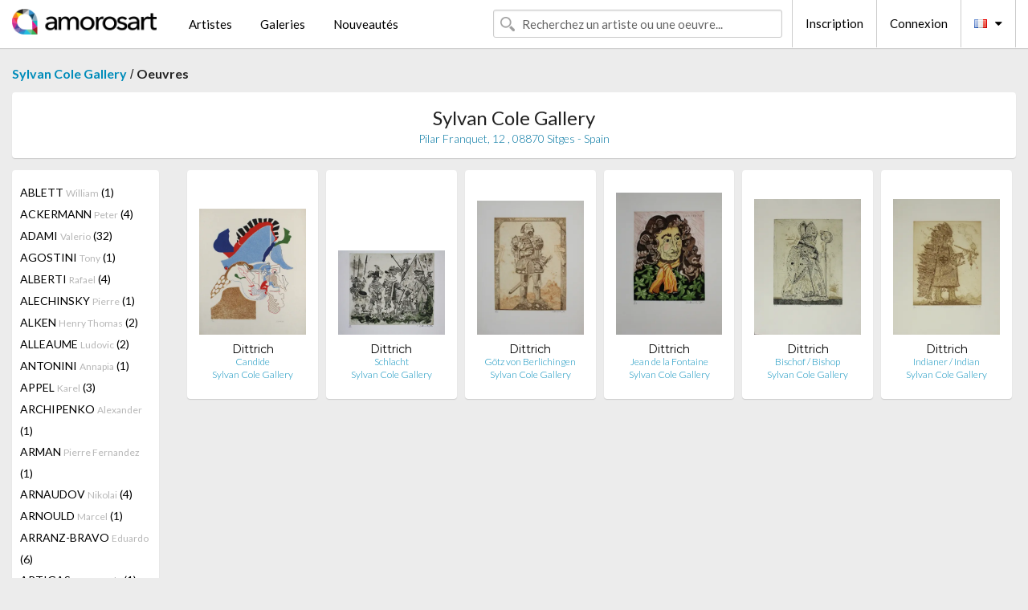

--- FILE ---
content_type: text/html; charset=UTF-8
request_url: https://www.amorosart.com/galerie-artiste-sylvan_cole_gallery-dittrich-1200-2335-1.html
body_size: 20693
content:
<!doctype html>
<html class="no-js" lang="fr">
    <head>
        <meta charset="utf-8"/>
        <meta name="viewport" content="width=device-width, initial-scale=1.0" />
                <title>Les oeuvres de Simon Dittrich proposées par Sylvan Cole Gallery sur le portail Amorosart</title>
                        <meta name="description" content="Sylvan Cole Gallery présente sur Amorosart des estampes originales, lithographies ou gravures de Simon Dittrich" />
                        <meta name="keywords" content="Sylvan Cole Gallery, Lithographies, Estampes, affiches modernes, gravures, livres illustrés, oeuvre à la vente de Dittrich" />
                <link rel="shortcut icon" type="image/x-icon" href="favicon.ico" />
        <link rel="icon" type="image/png" href="favicon.png" />
        <!-- css start -->
        <link href="https://fonts.googleapis.com/css?family=Lato:400,400italic,700,300,300italic,700italic,900,100,100italic,900italic" rel="stylesheet" type="text/css" />
        <link href="https://fonts.googleapis.com/css?family=Montserrat:400,700" rel="stylesheet" type="text/css" />
                        <link href="https://www.amorosart.com/build/page.min.css?v=1768486385" rel="stylesheet" type="text/css" />
                        <!-- css end -->
    </head>
    <body>
        <!-- header start -->
<!-- Google tag (gtag.js) -->
<script async src="https://www.googletagmanager.com/gtag/js?id=G-WCER4H6RP1"></script>
<script>
  window.dataLayer = window.dataLayer || [];
  function gtag(){dataLayer.push(arguments);}
  gtag('js', new Date());

  gtag('config', 'G-WCER4H6RP1');
  gtag('config', 'G-MN3ZDL802V');
</script>
<div class="top-bar">
    <div class="row">
        <div class="top-bar-left">
            <ul class="headerLeft">
                <li>
                    <a  href="https://www.amorosart.com/"><img class="header-logo" src="https://www.amorosart.com/assets/images/logoAmorosart.png" width="180"></a>
                </li>
                <a class="show-for-small-only" href="javascript:void();" onclick="$('.menu-mobile').slideToggle(200);"><i class="button-menu-mobile fa fa-bars noir s32"></i></a>
                <div class="header-search-mobile show-for-small-only">
                    <form>
                            <div class="column">
                                <input id="search-mobile" type="text" class="search-mobile s16 mag-search fontLato noir radius" placeholder="Recherchez un artiste ou une oeuvre..." data-source="https://www.amorosart.com/search.html" data-gallery="Galeries" data-artist="Artistes" data-artwork="Oeuvres" />
                            </div>
                    </form>
                </div>
                <li>
                    <ul class="menu s15 fontLato noir hide-for-small-only">
                        <li><a href="https://www.amorosart.com/artistes-contemporains-modernes.html">Artistes</a></li>
                        <li><a href="https://www.amorosart.com/galeries-estampes-originales.html">Galeries</a></li>
                        <li><a href="https://www.amorosart.com/estampes-lithographies.html">Nouveautés</a></li>
                    </ul>
                </li>
            </ul>
        </div>
        <div class="top-bar-right">
            <ul class="headerRight hide-for-small-only">  
                <li class="header-search">
                    <form>
                        <div class="row collapse postfix-round">
                            <div class="columns">
                                <input id="search" type="text" class="s15 fontLato noir radius mag-search" placeholder="Recherchez un artiste ou une oeuvre..."  data-source="https://www.amorosart.com/search.html" data-gallery="Galeries" data-artist="Artistes" data-artwork="Oeuvres" />
                            </div>
                        </div>
                    </form>
                </li>
                <li class="header-links">
                    <ul class="menu s15 fontLato noir">
                        <li><a href="https://www.amorosart.com/signup.html">Inscription</a></li><li><a href="https://www.amorosart.com/signin.html">Connexion</a></li><li><a id="bt-flags" href="#" onclick="$('#other-flags').slideToggle(100);"><i class="famfamfam-flags fr mr10"></i><i class="fa fa-caret-down"></i></a>
                            <ul id="other-flags" class="fontLato s14">
                                                                                                                                                                <li><a href="https://en.amorosart.com/"><i class="famfamfam-flags en mr5"></i></a></li>
                                                                                                                                <li><a href="https://es.amorosart.com/"><i class="famfamfam-flags es mr5"></i></a></li>
                                                                                                                                <li><a href="https://it.amorosart.com/"><i class="famfamfam-flags it mr5"></i></a></li>
                                                                                                                                <li><a href="https://de.amorosart.com/"><i class="famfamfam-flags de mr5"></i></a></li>
                                                                                                                                <li><a href="https://nl.amorosart.com/"><i class="famfamfam-flags nl mr5"></i></a></li>
                                                                                                                                <li><a href="https://pt.amorosart.com/"><i class="famfamfam-flags pt mr5"></i></a></li>
                                                                                                                                <li><a href="https://cn.amorosart.com/"><i class="famfamfam-flags cn mr5"></i></a></li>
                                                                                                                                <li><a href="https://jp.amorosart.com/"><i class="famfamfam-flags jp mr5"></i></a></li>
                                                                                                                                <li><a href="https://ru.amorosart.com/"><i class="famfamfam-flags ru mr5"></i></a></li>
                                                                                            </ul>
                        </li>
                    </ul>
                </li>
            </ul>
        </div>
    </div>
</div>
<div class="menu-mobile" style="display:none">
    <a href="https://www.amorosart.com/artistes-contemporains-modernes.html" class="fontLato">Artistes</a>
    <a href="https://www.amorosart.com/galeries-estampes-originales.html" class="fontLato">Galeries</a>
    <a href="https://www.amorosart.com/estampes-lithographies.html" class="fontLato">Nouveautés</a>
    <a href="https://www.amorosart.com/signup.html" class="fontLato noir">Inscription</a>
    <a href="https://www.amorosart.com/signin.html" class="fontLato noir">Connexion</a>
</div>
<div class="espace20"></div>
<!-- header end -->
        <!-- page start -->
<div class="row prints">
    <div class="column">
        <span class="fontLatoBold s16"><a href="https://www.amorosart.com/galerie-estampes-sylvan_cole_gallery-1200.html">Sylvan Cole Gallery</a></span> / 
        <span class="fontLatoBold s16" style="display:inline-block">Oeuvres</span>
    </div>
</div>
<div class="espace10"></div>
<div class="row prints artworks-detail">
    <div class="column">
        <div class="columns bgBlanc p15 alignC l22">
            <h1 class="fontLato s24">Sylvan Cole Gallery</h1>
            <h2 class="fontLatoLight s14 bleu">Pilar Franquet, 12 , 08870 Sitges - Spain</h2>
        </div>
    </div>
</div>
<div class="espace15"></div>
<div class="row prints">
    <div class="column large-2 medium-3 mb15">
        <div class="columns bgBlanc p15 gallery-artist-menu">
                            <a href="https://www.amorosart.com/galerie-artiste-sylvan_cole_gallery-ablett-1200-1486-1.html" class="columns medium-12 small-6 fontLato s14 noir l26 ">ABLETT <span class="s12 grisC">William</span> (1)</a>
                            <a href="https://www.amorosart.com/galerie-artiste-sylvan_cole_gallery-ackermann-1200-3899-1.html" class="columns medium-12 small-6 fontLato s14 noir l26 ">ACKERMANN <span class="s12 grisC">Peter</span> (4)</a>
                            <a href="https://www.amorosart.com/galerie-artiste-sylvan_cole_gallery-adami-1200-5-1.html" class="columns medium-12 small-6 fontLato s14 noir l26 ">ADAMI <span class="s12 grisC">Valerio</span> (32)</a>
                            <a href="https://www.amorosart.com/galerie-artiste-sylvan_cole_gallery-agostini-1200-3109-1.html" class="columns medium-12 small-6 fontLato s14 noir l26 ">AGOSTINI  <span class="s12 grisC">Tony</span> (1)</a>
                            <a href="https://www.amorosart.com/galerie-artiste-sylvan_cole_gallery-alberti-1200-4221-1.html" class="columns medium-12 small-6 fontLato s14 noir l26 ">ALBERTI <span class="s12 grisC">Rafael</span> (4)</a>
                            <a href="https://www.amorosart.com/galerie-artiste-sylvan_cole_gallery-alechinsky-1200-15-1.html" class="columns medium-12 small-6 fontLato s14 noir l26 ">ALECHINSKY <span class="s12 grisC">Pierre</span> (1)</a>
                            <a href="https://www.amorosart.com/galerie-artiste-sylvan_cole_gallery-alken-1200-4951-1.html" class="columns medium-12 small-6 fontLato s14 noir l26 ">ALKEN <span class="s12 grisC">Henry Thomas</span> (2)</a>
                            <a href="https://www.amorosart.com/galerie-artiste-sylvan_cole_gallery-alleaume-1200-1488-1.html" class="columns medium-12 small-6 fontLato s14 noir l26 ">ALLEAUME <span class="s12 grisC">Ludovic</span> (2)</a>
                            <a href="https://www.amorosart.com/galerie-artiste-sylvan_cole_gallery-antonini-1200-3363-1.html" class="columns medium-12 small-6 fontLato s14 noir l26 ">ANTONINI <span class="s12 grisC">Annapia</span> (1)</a>
                            <a href="https://www.amorosart.com/galerie-artiste-sylvan_cole_gallery-appel-1200-30-1.html" class="columns medium-12 small-6 fontLato s14 noir l26 ">APPEL <span class="s12 grisC">Karel</span> (3)</a>
                            <a href="https://www.amorosart.com/galerie-artiste-sylvan_cole_gallery-archipenko-1200-33-1.html" class="columns medium-12 small-6 fontLato s14 noir l26 ">ARCHIPENKO <span class="s12 grisC">Alexander</span> (1)</a>
                            <a href="https://www.amorosart.com/galerie-artiste-sylvan_cole_gallery-arman-1200-36-1.html" class="columns medium-12 small-6 fontLato s14 noir l26 ">ARMAN <span class="s12 grisC">Pierre Fernandez</span> (1)</a>
                            <a href="https://www.amorosart.com/galerie-artiste-sylvan_cole_gallery-arnaudov-1200-5925-1.html" class="columns medium-12 small-6 fontLato s14 noir l26 ">ARNAUDOV <span class="s12 grisC">Nikolai</span> (4)</a>
                            <a href="https://www.amorosart.com/galerie-artiste-sylvan_cole_gallery-arnould-1200-4179-1.html" class="columns medium-12 small-6 fontLato s14 noir l26 ">ARNOULD <span class="s12 grisC">Marcel</span> (1)</a>
                            <a href="https://www.amorosart.com/galerie-artiste-sylvan_cole_gallery-arranz-bravo-1200-2155-1.html" class="columns medium-12 small-6 fontLato s14 noir l26 ">ARRANZ-BRAVO <span class="s12 grisC">Eduardo</span> (6)</a>
                            <a href="https://www.amorosart.com/galerie-artiste-sylvan_cole_gallery-artigas-1200-2374-1.html" class="columns medium-12 small-6 fontLato s14 noir l26 ">ARTIGAS <span class="s12 grisC">Joan Gardy</span> (1)</a>
                            <a href="https://www.amorosart.com/galerie-artiste-sylvan_cole_gallery-asselin-1200-3683-1.html" class="columns medium-12 small-6 fontLato s14 noir l26 ">ASSELIN <span class="s12 grisC">Maurice</span> (3)</a>
                            <a href="https://www.amorosart.com/galerie-artiste-sylvan_cole_gallery-auberjonois-1200-3581-1.html" class="columns medium-12 small-6 fontLato s14 noir l26 ">AUBERJONOIS <span class="s12 grisC">René</span> (1)</a>
                            <a href="https://www.amorosart.com/galerie-artiste-sylvan_cole_gallery-augustin-1200-3894-1.html" class="columns medium-12 small-6 fontLato s14 noir l26 ">AUGUSTIN <span class="s12 grisC">Edgar</span> (1)</a>
                            <a href="https://www.amorosart.com/galerie-artiste-sylvan_cole_gallery-avery-1200-5885-1.html" class="columns medium-12 small-6 fontLato s14 noir l26 ">AVERY <span class="s12 grisC">Milton</span> (1)</a>
                            <a href="https://www.amorosart.com/galerie-artiste-sylvan_cole_gallery-bachem-1200-4623-1.html" class="columns medium-12 small-6 fontLato s14 noir l26 ">BACHEM <span class="s12 grisC">Bele</span> (2)</a>
                            <a href="https://www.amorosart.com/galerie-artiste-sylvan_cole_gallery-ball-1200-4285-1.html" class="columns medium-12 small-6 fontLato s14 noir l26 ">BALL <span class="s12 grisC">George</span> (1)</a>
                            <a href="https://www.amorosart.com/galerie-artiste-sylvan_cole_gallery-balthus-1200-65-1.html" class="columns medium-12 small-6 fontLato s14 noir l26 ">BALTHUS <span class="s12 grisC"></span> (1)</a>
                            <a href="https://www.amorosart.com/galerie-artiste-sylvan_cole_gallery-bantau-1200-4519-1.html" class="columns medium-12 small-6 fontLato s14 noir l26 ">BANTAU <span class="s12 grisC">Hugo</span> (1)</a>
                            <a href="https://www.amorosart.com/galerie-artiste-sylvan_cole_gallery-barcelo-1200-67-1.html" class="columns medium-12 small-6 fontLato s14 noir l26 ">BARCELO <span class="s12 grisC">Miquel</span> (1)</a>
                            <a href="https://www.amorosart.com/galerie-artiste-sylvan_cole_gallery-barfuss-1200-4060-1.html" class="columns medium-12 small-6 fontLato s14 noir l26 ">BARFUSS <span class="s12 grisC">Ina</span> (1)</a>
                            <a href="https://www.amorosart.com/galerie-artiste-sylvan_cole_gallery-bargheer-1200-2287-1.html" class="columns medium-12 small-6 fontLato s14 noir l26 ">BARGHEER <span class="s12 grisC">Eduard</span> (11)</a>
                            <a href="https://www.amorosart.com/galerie-artiste-sylvan_cole_gallery-barlach-1200-3932-1.html" class="columns medium-12 small-6 fontLato s14 noir l26 ">BARLACH <span class="s12 grisC">Ernst</span> (3)</a>
                            <a href="https://www.amorosart.com/galerie-artiste-sylvan_cole_gallery-barnet-1200-70-1.html" class="columns medium-12 small-6 fontLato s14 noir l26 ">BARNET <span class="s12 grisC">Will</span> (2)</a>
                            <a href="https://www.amorosart.com/galerie-artiste-sylvan_cole_gallery-barta-1200-3804-1.html" class="columns medium-12 small-6 fontLato s14 noir l26 ">BARTA <span class="s12 grisC">Laszlo</span> (2)</a>
                            <a href="https://www.amorosart.com/galerie-artiste-sylvan_cole_gallery-baskin-1200-77-1.html" class="columns medium-12 small-6 fontLato s14 noir l26 ">BASKIN <span class="s12 grisC">Leonard</span> (12)</a>
                            <a href="https://www.amorosart.com/galerie-artiste-sylvan_cole_gallery-basquiat-1200-78-1.html" class="columns medium-12 small-6 fontLato s14 noir l26 ">BASQUIAT <span class="s12 grisC">Jean-Michel</span> (1)</a>
                            <a href="https://www.amorosart.com/galerie-artiste-sylvan_cole_gallery-baud-bovy-1200-3793-1.html" class="columns medium-12 small-6 fontLato s14 noir l26 ">BAUD-BOVY <span class="s12 grisC"></span> (1)</a>
                            <a href="https://www.amorosart.com/galerie-artiste-sylvan_cole_gallery-baudier-1200-4206-1.html" class="columns medium-12 small-6 fontLato s14 noir l26 ">BAUDIER <span class="s12 grisC">Paul</span> (1)</a>
                            <a href="https://www.amorosart.com/galerie-artiste-sylvan_cole_gallery-baudnik-1200-5017-1.html" class="columns medium-12 small-6 fontLato s14 noir l26 ">BAUDNIK <span class="s12 grisC">Aemilian</span> (3)</a>
                            <a href="https://www.amorosart.com/galerie-artiste-sylvan_cole_gallery-bazaine-1200-1872-1.html" class="columns medium-12 small-6 fontLato s14 noir l26 ">BAZAINE <span class="s12 grisC">Jean</span> (1)</a>
                            <a href="https://www.amorosart.com/galerie-artiste-sylvan_cole_gallery-bazire-1200-3798-1.html" class="columns medium-12 small-6 fontLato s14 noir l26 ">BAZIRE <span class="s12 grisC">Pierre</span> (1)</a>
                            <a href="https://www.amorosart.com/galerie-artiste-sylvan_cole_gallery-bechtold-1200-2371-1.html" class="columns medium-12 small-6 fontLato s14 noir l26 ">BECHTOLD <span class="s12 grisC">Erwin</span> (3)</a>
                            <a href="https://www.amorosart.com/galerie-artiste-sylvan_cole_gallery-becking-1200-3754-1.html" class="columns medium-12 small-6 fontLato s14 noir l26 ">BECKING <span class="s12 grisC">Horst</span> (2)</a>
                            <a href="https://www.amorosart.com/galerie-artiste-sylvan_cole_gallery-beeri-1200-3822-1.html" class="columns medium-12 small-6 fontLato s14 noir l26 ">BEERI <span class="s12 grisC">Tuvia</span> (8)</a>
                            <a href="https://www.amorosart.com/galerie-artiste-sylvan_cole_gallery-bejot-1200-96-1.html" class="columns medium-12 small-6 fontLato s14 noir l26 ">BEJOT <span class="s12 grisC">Eugene</span> (5)</a>
                            <a href="https://www.amorosart.com/galerie-artiste-sylvan_cole_gallery-belling-1200-4618-1.html" class="columns medium-12 small-6 fontLato s14 noir l26 ">BELLING <span class="s12 grisC">Rudolf</span> (5)</a>
                            <a href="https://www.amorosart.com/galerie-artiste-sylvan_cole_gallery-bellmer-1200-99-1.html" class="columns medium-12 small-6 fontLato s14 noir l26 ">BELLMER <span class="s12 grisC">Hans</span> (6)</a>
                            <a href="https://www.amorosart.com/galerie-artiste-sylvan_cole_gallery-beltrand-1200-3760-1.html" class="columns medium-12 small-6 fontLato s14 noir l26 ">BELTRAND <span class="s12 grisC">Jacques</span> (1)</a>
                            <a href="https://www.amorosart.com/galerie-artiste-sylvan_cole_gallery-benoist-1200-5162-1.html" class="columns medium-12 small-6 fontLato s14 noir l26 ">BENOIST <span class="s12 grisC">Félix</span> (2)</a>
                            <a href="https://www.amorosart.com/galerie-artiste-sylvan_cole_gallery-bergevin-1200-5957-1.html" class="columns medium-12 small-6 fontLato s14 noir l26 ">BERGEVIN <span class="s12 grisC">Albert</span> (1)</a>
                            <a href="https://www.amorosart.com/galerie-artiste-sylvan_cole_gallery-bergmann-1200-4518-1.html" class="columns medium-12 small-6 fontLato s14 noir l26 ">BERGMANN <span class="s12 grisC">Gerhart</span> (1)</a>
                            <a href="https://www.amorosart.com/galerie-artiste-sylvan_cole_gallery-berman-1200-4660-1.html" class="columns medium-12 small-6 fontLato s14 noir l26 ">BERMAN <span class="s12 grisC">Eugene</span> (3)</a>
                            <a href="https://www.amorosart.com/galerie-artiste-sylvan_cole_gallery-bernsau-1200-4495-1.html" class="columns medium-12 small-6 fontLato s14 noir l26 ">BERNSAU <span class="s12 grisC">Lutz</span> (1)</a>
                            <a href="https://www.amorosart.com/galerie-artiste-sylvan_cole_gallery-berque-1200-3761-1.html" class="columns medium-12 small-6 fontLato s14 noir l26 ">BERQUE <span class="s12 grisC">Jean</span> (1)</a>
                            <a href="https://www.amorosart.com/galerie-artiste-sylvan_cole_gallery-berrocal-1200-2053-1.html" class="columns medium-12 small-6 fontLato s14 noir l26 ">BERROCAL <span class="s12 grisC">Miguel</span> (2)</a>
                            <a href="https://www.amorosart.com/galerie-artiste-sylvan_cole_gallery-berthold-1200-3702-1.html" class="columns medium-12 small-6 fontLato s14 noir l26 ">BERTHOLD <span class="s12 grisC">Hans</span> (1)</a>
                            <a href="https://www.amorosart.com/galerie-artiste-sylvan_cole_gallery-berthold-mahn-1200-5965-1.html" class="columns medium-12 small-6 fontLato s14 noir l26 ">BERTHOLD-MAHN <span class="s12 grisC">Charles</span> (1)</a>
                            <a href="https://www.amorosart.com/galerie-artiste-sylvan_cole_gallery-besnard-1200-1443-1.html" class="columns medium-12 small-6 fontLato s14 noir l26 ">BESNARD <span class="s12 grisC">Albert</span> (5)</a>
                            <a href="https://www.amorosart.com/galerie-artiste-sylvan_cole_gallery-beurdeley-1200-1493-1.html" class="columns medium-12 small-6 fontLato s14 noir l26 ">BEURDELEY <span class="s12 grisC">Jacques</span> (3)</a>
                            <a href="https://www.amorosart.com/galerie-artiste-sylvan_cole_gallery-beyerle-1200-5926-1.html" class="columns medium-12 small-6 fontLato s14 noir l26 ">BEYERLE <span class="s12 grisC">Burkhart</span> (3)</a>
                            <a href="https://www.amorosart.com/galerie-artiste-sylvan_cole_gallery-biederbick-1200-3762-1.html" class="columns medium-12 small-6 fontLato s14 noir l26 ">BIEDERBICK <span class="s12 grisC">Karlheinz</span> (1)</a>
                            <a href="https://www.amorosart.com/galerie-artiste-sylvan_cole_gallery-billert-1200-5916-1.html" class="columns medium-12 small-6 fontLato s14 noir l26 ">BILLERT <span class="s12 grisC">Max</span> (1)</a>
                            <a href="https://www.amorosart.com/galerie-artiste-sylvan_cole_gallery-birnbaum-1200-3738-1.html" class="columns medium-12 small-6 fontLato s14 noir l26 ">BIRNBAUM <span class="s12 grisC">Uriel</span> (1)</a>
                            <a href="https://www.amorosart.com/galerie-artiste-sylvan_cole_gallery-bishop-1200-118-1.html" class="columns medium-12 small-6 fontLato s14 noir l26 ">BISHOP <span class="s12 grisC">Isabel</span> (4)</a>
                            <a href="https://www.amorosart.com/galerie-artiste-sylvan_cole_gallery-bissière-1200-3813-1.html" class="columns medium-12 small-6 fontLato s14 noir l26 ">BISSIÈRE <span class="s12 grisC">Martin</span> (7)</a>
                            <a href="https://www.amorosart.com/galerie-artiste-sylvan_cole_gallery-blampied-1200-2269-1.html" class="columns medium-12 small-6 fontLato s14 noir l26 ">BLAMPIED <span class="s12 grisC">Edmund</span> (1)</a>
                            <a href="https://www.amorosart.com/galerie-artiste-sylvan_cole_gallery-blocherer-1200-5083-1.html" class="columns medium-12 small-6 fontLato s14 noir l26 ">BLOCHERER <span class="s12 grisC">Karl</span> (1)</a>
                            <a href="https://www.amorosart.com/galerie-artiste-sylvan_cole_gallery-bo-1200-1862-1.html" class="columns medium-12 small-6 fontLato s14 noir l26 ">BO <span class="s12 grisC">Lars</span> (1)</a>
                            <a href="https://www.amorosart.com/galerie-artiste-sylvan_cole_gallery-bohorquez-1200-3675-1.html" class="columns medium-12 small-6 fontLato s14 noir l26 ">BOHORQUEZ <span class="s12 grisC">Margarita</span> (17)</a>
                            <a href="https://www.amorosart.com/galerie-artiste-sylvan_cole_gallery-boix_alvarez-1200-4964-1.html" class="columns medium-12 small-6 fontLato s14 noir l26 ">BOIX ALVAREZ <span class="s12 grisC">Manuel</span> (1)</a>
                            <a href="https://www.amorosart.com/galerie-artiste-sylvan_cole_gallery-bol-1200-5258-1.html" class="columns medium-12 small-6 fontLato s14 noir l26 ">BOL <span class="s12 grisC">Ferdinand</span> (1)</a>
                            <a href="https://www.amorosart.com/galerie-artiste-sylvan_cole_gallery-bonanno-1200-5888-1.html" class="columns medium-12 small-6 fontLato s14 noir l26 ">BONANNO <span class="s12 grisC">Carman</span> (1)</a>
                            <a href="https://www.amorosart.com/galerie-artiste-sylvan_cole_gallery-bonfils-1200-3720-1.html" class="columns medium-12 small-6 fontLato s14 noir l26 ">BONFILS <span class="s12 grisC">Robert</span> (4)</a>
                            <a href="https://www.amorosart.com/galerie-artiste-sylvan_cole_gallery-bongibault-1200-3872-1.html" class="columns medium-12 small-6 fontLato s14 noir l26 ">BONGIBAULT <span class="s12 grisC">André</span> (1)</a>
                            <a href="https://www.amorosart.com/galerie-artiste-sylvan_cole_gallery-bonheur-1200-3861-1.html" class="columns medium-12 small-6 fontLato s14 noir l26 ">BONHEUR <span class="s12 grisC">Rosa</span> (1)</a>
                            <a href="https://www.amorosart.com/galerie-artiste-sylvan_cole_gallery-boni-1200-2415-1.html" class="columns medium-12 small-6 fontLato s14 noir l26 ">BONI <span class="s12 grisC">Paolo</span> (1)</a>
                            <a href="https://www.amorosart.com/galerie-artiste-sylvan_cole_gallery-bonington-1200-1444-1.html" class="columns medium-12 small-6 fontLato s14 noir l26 ">BONINGTON <span class="s12 grisC">Richard</span> (1)</a>
                            <a href="https://www.amorosart.com/galerie-artiste-sylvan_cole_gallery-bonnard-1200-132-1.html" class="columns medium-12 small-6 fontLato s14 noir l26 ">BONNARD <span class="s12 grisC">Pierre</span> (2)</a>
                            <a href="https://www.amorosart.com/galerie-artiste-sylvan_cole_gallery-borra-1200-4728-1.html" class="columns medium-12 small-6 fontLato s14 noir l26 ">BORRA <span class="s12 grisC">Pompeo</span> (1)</a>
                            <a href="https://www.amorosart.com/galerie-artiste-sylvan_cole_gallery-borrell_palazón-1200-2167-1.html" class="columns medium-12 small-6 fontLato s14 noir l26 ">BORRELL PALAZÓN <span class="s12 grisC">Alfons</span> (3)</a>
                            <a href="https://www.amorosart.com/galerie-artiste-sylvan_cole_gallery-bossi-1200-3967-1.html" class="columns medium-12 small-6 fontLato s14 noir l26 ">BOSSI <span class="s12 grisC">Benigno</span> (1)</a>
                            <a href="https://www.amorosart.com/galerie-artiste-sylvan_cole_gallery-botchev-1200-4891-1.html" class="columns medium-12 small-6 fontLato s14 noir l26 ">BOTCHEV <span class="s12 grisC">Ivan</span> (1)</a>
                            <a href="https://www.amorosart.com/galerie-artiste-sylvan_cole_gallery-botero-1200-138-1.html" class="columns medium-12 small-6 fontLato s14 noir l26 ">BOTERO <span class="s12 grisC">Fernando</span> (1)</a>
                            <a href="https://www.amorosart.com/galerie-artiste-sylvan_cole_gallery-böttger-1200-5118-1.html" class="columns medium-12 small-6 fontLato s14 noir l26 ">BÖTTGER <span class="s12 grisC">Gunter</span> (1)</a>
                            <a href="https://www.amorosart.com/galerie-artiste-sylvan_cole_gallery-boucher-1200-142-1.html" class="columns medium-12 small-6 fontLato s14 noir l26 ">BOUCHER <span class="s12 grisC">Lucien</span> (2)</a>
                            <a href="https://www.amorosart.com/galerie-artiste-sylvan_cole_gallery-bouleau-1200-3839-1.html" class="columns medium-12 small-6 fontLato s14 noir l26 ">BOULEAU <span class="s12 grisC">Charles</span> (1)</a>
                            <a href="https://www.amorosart.com/galerie-artiste-sylvan_cole_gallery-boussingault-1200-3832-1.html" class="columns medium-12 small-6 fontLato s14 noir l26 ">BOUSSINGAULT <span class="s12 grisC">Jean-Louis</span> (2)</a>
                            <a href="https://www.amorosart.com/galerie-artiste-sylvan_cole_gallery-boutet-1200-3607-1.html" class="columns medium-12 small-6 fontLato s14 noir l26 ">BOUTET <span class="s12 grisC">Henry</span> (1)</a>
                            <a href="https://www.amorosart.com/galerie-artiste-sylvan_cole_gallery-boutet-lagrée-1200-4571-1.html" class="columns medium-12 small-6 fontLato s14 noir l26 ">BOUTET-LAGRÉE <span class="s12 grisC">Paul</span> (1)</a>
                            <a href="https://www.amorosart.com/galerie-artiste-sylvan_cole_gallery-bracquemond-1200-1445-1.html" class="columns medium-12 small-6 fontLato s14 noir l26 ">BRACQUEMOND <span class="s12 grisC">Felix</span> (9)</a>
                            <a href="https://www.amorosart.com/galerie-artiste-sylvan_cole_gallery-bradshaw-1200-5887-1.html" class="columns medium-12 small-6 fontLato s14 noir l26 ">BRADSHAW <span class="s12 grisC">George A</span> (1)</a>
                            <a href="https://www.amorosart.com/galerie-artiste-sylvan_cole_gallery-bradtke-1200-4837-1.html" class="columns medium-12 small-6 fontLato s14 noir l26 ">BRADTKE <span class="s12 grisC">Peter</span> (1)</a>
                            <a href="https://www.amorosart.com/galerie-artiste-sylvan_cole_gallery-brancaforte-1200-3800-1.html" class="columns medium-12 small-6 fontLato s14 noir l26 ">BRANCAFORTE <span class="s12 grisC">Valeria</span> (3)</a>
                            <a href="https://www.amorosart.com/galerie-artiste-sylvan_cole_gallery-brandstätter-1200-3856-1.html" class="columns medium-12 small-6 fontLato s14 noir l26 ">BRANDSTÄTTER <span class="s12 grisC">Karl</span> (2)</a>
                            <a href="https://www.amorosart.com/galerie-artiste-sylvan_cole_gallery-brangwyn-1200-3212-1.html" class="columns medium-12 small-6 fontLato s14 noir l26 ">BRANGWYN <span class="s12 grisC">Frank</span> (3)</a>
                            <a href="https://www.amorosart.com/galerie-artiste-sylvan_cole_gallery-braque-1200-152-1.html" class="columns medium-12 small-6 fontLato s14 noir l26 ">BRAQUE <span class="s12 grisC">Georges</span> (5)</a>
                            <a href="https://www.amorosart.com/galerie-artiste-sylvan_cole_gallery-braumüller-havermann-1200-3734-1.html" class="columns medium-12 small-6 fontLato s14 noir l26 ">BRAUMÜLLER-HAVERMANN <span class="s12 grisC">Margarete</span> (1)</a>
                            <a href="https://www.amorosart.com/galerie-artiste-sylvan_cole_gallery-brauner-1200-1352-1.html" class="columns medium-12 small-6 fontLato s14 noir l26 ">BRAUNER <span class="s12 grisC">Victor</span> (1)</a>
                            <a href="https://www.amorosart.com/galerie-artiste-sylvan_cole_gallery-breiter-1200-3829-1.html" class="columns medium-12 small-6 fontLato s14 noir l26 ">BREITER <span class="s12 grisC">Herbert</span> (10)</a>
                            <a href="https://www.amorosart.com/galerie-artiste-sylvan_cole_gallery-bremer-1200-3965-1.html" class="columns medium-12 small-6 fontLato s14 noir l26 ">BREMER <span class="s12 grisC">Uwe</span> (4)</a>
                            <a href="https://www.amorosart.com/galerie-artiste-sylvan_cole_gallery-brendel-1200-4567-1.html" class="columns medium-12 small-6 fontLato s14 noir l26 ">BRENDEL <span class="s12 grisC">Micha</span> (1)</a>
                            <a href="https://www.amorosart.com/galerie-artiste-sylvan_cole_gallery-brouet-1200-164-1.html" class="columns medium-12 small-6 fontLato s14 noir l26 ">BROUET <span class="s12 grisC">Auguste</span> (4)</a>
                            <a href="https://www.amorosart.com/galerie-artiste-sylvan_cole_gallery-bruni-1200-2297-1.html" class="columns medium-12 small-6 fontLato s14 noir l26 ">BRUNI <span class="s12 grisC">Bruno</span> (1)</a>
                            <a href="https://www.amorosart.com/galerie-artiste-sylvan_cole_gallery-bryen-1200-1365-1.html" class="columns medium-12 small-6 fontLato s14 noir l26 ">BRYEN <span class="s12 grisC">Camille</span> (1)</a>
                            <a href="https://www.amorosart.com/galerie-artiste-sylvan_cole_gallery-bub-1200-3897-1.html" class="columns medium-12 small-6 fontLato s14 noir l26 ">BUB <span class="s12 grisC">Werner</span> (2)</a>
                            <a href="https://www.amorosart.com/galerie-artiste-sylvan_cole_gallery-buchholz-1200-4956-1.html" class="columns medium-12 small-6 fontLato s14 noir l26 ">BUCHHOLZ <span class="s12 grisC">Wolff</span> (3)</a>
                            <a href="https://www.amorosart.com/galerie-artiste-sylvan_cole_gallery-buffet-1200-175-1.html" class="columns medium-12 small-6 fontLato s14 noir l26 ">BUFFET <span class="s12 grisC">Bernard</span> (2)</a>
                            <a href="https://www.amorosart.com/galerie-artiste-sylvan_cole_gallery-buhot-1200-176-1.html" class="columns medium-12 small-6 fontLato s14 noir l26 ">BUHOT <span class="s12 grisC">Felix</span> (11)</a>
                            <a href="https://www.amorosart.com/galerie-artiste-sylvan_cole_gallery-bunz-1200-3748-1.html" class="columns medium-12 small-6 fontLato s14 noir l26 ">BUNZ <span class="s12 grisC">Werner</span> (1)</a>
                            <a href="https://www.amorosart.com/galerie-artiste-sylvan_cole_gallery-burwitz-1200-4882-1.html" class="columns medium-12 small-6 fontLato s14 noir l26 ">BURWITZ <span class="s12 grisC">Nils</span> (2)</a>
                            <a href="https://www.amorosart.com/galerie-artiste-sylvan_cole_gallery-bury-1200-187-1.html" class="columns medium-12 small-6 fontLato s14 noir l26 ">BURY <span class="s12 grisC">Pol</span> (1)</a>
                            <a href="https://www.amorosart.com/galerie-artiste-sylvan_cole_gallery-butler-1200-4620-1.html" class="columns medium-12 small-6 fontLato s14 noir l26 ">BUTLER <span class="s12 grisC">Reg</span> (2)</a>
                            <a href="https://www.amorosart.com/galerie-artiste-sylvan_cole_gallery-cage-1200-2102-1.html" class="columns medium-12 small-6 fontLato s14 noir l26 ">CAGE <span class="s12 grisC">John</span> (1)</a>
                            <a href="https://www.amorosart.com/galerie-artiste-sylvan_cole_gallery-calderara-1200-190-1.html" class="columns medium-12 small-6 fontLato s14 noir l26 ">CALDERARA <span class="s12 grisC">Antonio</span> (2)</a>
                            <a href="https://www.amorosart.com/galerie-artiste-sylvan_cole_gallery-callot-1200-4680-1.html" class="columns medium-12 small-6 fontLato s14 noir l26 ">CALLOT <span class="s12 grisC">Jacques</span> (5)</a>
                            <a href="https://www.amorosart.com/galerie-artiste-sylvan_cole_gallery-camacho-1200-1383-1.html" class="columns medium-12 small-6 fontLato s14 noir l26 ">CAMACHO  <span class="s12 grisC">Jorge</span> (2)</a>
                            <a href="https://www.amorosart.com/galerie-artiste-sylvan_cole_gallery-cameron-1200-191-1.html" class="columns medium-12 small-6 fontLato s14 noir l26 ">CAMERON <span class="s12 grisC">David Young</span> (1)</a>
                            <a href="https://www.amorosart.com/galerie-artiste-sylvan_cole_gallery-campendonk-1200-3214-1.html" class="columns medium-12 small-6 fontLato s14 noir l26 ">CAMPENDONK <span class="s12 grisC">Heinrich</span> (4)</a>
                            <a href="https://www.amorosart.com/galerie-artiste-sylvan_cole_gallery-campigli-1200-194-1.html" class="columns medium-12 small-6 fontLato s14 noir l26 ">CAMPIGLI <span class="s12 grisC">Massimo</span> (1)</a>
                            <a href="https://www.amorosart.com/galerie-artiste-sylvan_cole_gallery-cane-1200-2556-1.html" class="columns medium-12 small-6 fontLato s14 noir l26 ">CANE <span class="s12 grisC">Louis</span> (2)</a>
                            <a href="https://www.amorosart.com/galerie-artiste-sylvan_cole_gallery-capogrossi-1200-1346-1.html" class="columns medium-12 small-6 fontLato s14 noir l26 ">CAPOGROSSI <span class="s12 grisC">Giuseppe </span> (1)</a>
                            <a href="https://www.amorosart.com/galerie-artiste-sylvan_cole_gallery-carlègle-1200-3830-1.html" class="columns medium-12 small-6 fontLato s14 noir l26 ">CARLÈGLE <span class="s12 grisC"></span> (1)</a>
                            <a href="https://www.amorosart.com/galerie-artiste-sylvan_cole_gallery-carolis_de-1200-3854-1.html" class="columns medium-12 small-6 fontLato s14 noir l26 ">CAROLIS (DE) <span class="s12 grisC">Adolfo</span> (1)</a>
                            <a href="https://www.amorosart.com/galerie-artiste-sylvan_cole_gallery-carqueville-1200-3816-1.html" class="columns medium-12 small-6 fontLato s14 noir l26 ">CARQUEVILLE <span class="s12 grisC">Will</span> (1)</a>
                            <a href="https://www.amorosart.com/galerie-artiste-sylvan_cole_gallery-carriere-1200-1657-1.html" class="columns medium-12 small-6 fontLato s14 noir l26 ">CARRIERE <span class="s12 grisC">Eugene</span> (1)</a>
                            <a href="https://www.amorosart.com/galerie-artiste-sylvan_cole_gallery-carzou-1200-1498-1.html" class="columns medium-12 small-6 fontLato s14 noir l26 ">CARZOU <span class="s12 grisC">Jean</span> (1)</a>
                            <a href="https://www.amorosart.com/galerie-artiste-sylvan_cole_gallery-cazin-1200-5972-1.html" class="columns medium-12 small-6 fontLato s14 noir l26 ">CAZIN <span class="s12 grisC">Jean-Charles</span> (1)</a>
                            <a href="https://www.amorosart.com/galerie-artiste-sylvan_cole_gallery-cela-1200-5608-1.html" class="columns medium-12 small-6 fontLato s14 noir l26 ">CELA <span class="s12 grisC">Camilo Jose</span> (1)</a>
                            <a href="https://www.amorosart.com/galerie-artiste-sylvan_cole_gallery-cezanne-1200-215-1.html" class="columns medium-12 small-6 fontLato s14 noir l26 ">CEZANNE <span class="s12 grisC">Paul</span> (1)</a>
                            <a href="https://www.amorosart.com/galerie-artiste-sylvan_cole_gallery-chadel-1200-5962-1.html" class="columns medium-12 small-6 fontLato s14 noir l26 ">CHADEL <span class="s12 grisC">Jules</span> (1)</a>
                            <a href="https://www.amorosart.com/galerie-artiste-sylvan_cole_gallery-chagall-1200-218-1.html" class="columns medium-12 small-6 fontLato s14 noir l26 ">CHAGALL <span class="s12 grisC">Marc</span> (5)</a>
                            <a href="https://www.amorosart.com/galerie-artiste-sylvan_cole_gallery-chahine-1200-220-1.html" class="columns medium-12 small-6 fontLato s14 noir l26 ">CHAHINE <span class="s12 grisC">Edgar</span> (13)</a>
                            <a href="https://www.amorosart.com/galerie-artiste-sylvan_cole_gallery-chambers-1200-3820-1.html" class="columns medium-12 small-6 fontLato s14 noir l26 ">CHAMBERS <span class="s12 grisC">Robert William</span> (1)</a>
                            <a href="https://www.amorosart.com/galerie-artiste-sylvan_cole_gallery-chancho-1200-3063-1.html" class="columns medium-12 small-6 fontLato s14 noir l26 ">CHANCHO <span class="s12 grisC">Joaquín</span> (9)</a>
                            <a href="https://www.amorosart.com/galerie-artiste-sylvan_cole_gallery-chandler-1200-5975-1.html" class="columns medium-12 small-6 fontLato s14 noir l26 ">CHANDLER <span class="s12 grisC">George Walter</span> (1)</a>
                            <a href="https://www.amorosart.com/galerie-artiste-sylvan_cole_gallery-chapelain-midy-1200-2805-1.html" class="columns medium-12 small-6 fontLato s14 noir l26 ">CHAPELAIN-MIDY <span class="s12 grisC">Roger</span> (1)</a>
                            <a href="https://www.amorosart.com/galerie-artiste-sylvan_cole_gallery-chase-1200-3694-1.html" class="columns medium-12 small-6 fontLato s14 noir l26 ">CHASE <span class="s12 grisC">William Merritt</span> (1)</a>
                            <a href="https://www.amorosart.com/galerie-artiste-sylvan_cole_gallery-chassériau-1200-3691-1.html" class="columns medium-12 small-6 fontLato s14 noir l26 ">CHASSÉRIAU <span class="s12 grisC">Théodore</span> (4)</a>
                            <a href="https://www.amorosart.com/galerie-artiste-sylvan_cole_gallery-cheret-1200-3471-1.html" class="columns medium-12 small-6 fontLato s14 noir l26 ">CHERET <span class="s12 grisC">Jules</span> (1)</a>
                            <a href="https://www.amorosart.com/galerie-artiste-sylvan_cole_gallery-chillida-1200-234-1.html" class="columns medium-12 small-6 fontLato s14 noir l26 ">CHILLIDA <span class="s12 grisC">Eduardo</span> (5)</a>
                            <a href="https://www.amorosart.com/galerie-artiste-sylvan_cole_gallery-chimot-1200-235-1.html" class="columns medium-12 small-6 fontLato s14 noir l26 ">CHIMOT <span class="s12 grisC">Edouard</span> (1)</a>
                            <a href="https://www.amorosart.com/galerie-artiste-sylvan_cole_gallery-church-1200-3695-1.html" class="columns medium-12 small-6 fontLato s14 noir l26 ">CHURCH <span class="s12 grisC">Frederick Stuart</span> (1)</a>
                            <a href="https://www.amorosart.com/galerie-artiste-sylvan_cole_gallery-cimiotti-1200-4142-1.html" class="columns medium-12 small-6 fontLato s14 noir l26 ">CIMIOTTI <span class="s12 grisC">Emil</span> (1)</a>
                            <a href="https://www.amorosart.com/galerie-artiste-sylvan_cole_gallery-ciry-1200-3354-1.html" class="columns medium-12 small-6 fontLato s14 noir l26 ">CIRY <span class="s12 grisC">Michel</span> (1)</a>
                            <a href="https://www.amorosart.com/galerie-artiste-sylvan_cole_gallery-cissarz-1200-4969-1.html" class="columns medium-12 small-6 fontLato s14 noir l26 ">CISSARZ <span class="s12 grisC">Johann Vincenz</span> (1)</a>
                            <a href="https://www.amorosart.com/galerie-artiste-sylvan_cole_gallery-clairin-1200-3787-1.html" class="columns medium-12 small-6 fontLato s14 noir l26 ">CLAIRIN <span class="s12 grisC">Pierre-Eugène</span> (1)</a>
                            <a href="https://www.amorosart.com/galerie-artiste-sylvan_cole_gallery-claret-1200-5897-1.html" class="columns medium-12 small-6 fontLato s14 noir l26 ">CLARET <span class="s12 grisC">Joan</span> (1)</a>
                            <a href="https://www.amorosart.com/galerie-artiste-sylvan_cole_gallery-clavé-1200-247-1.html" class="columns medium-12 small-6 fontLato s14 noir l26 ">CLAVÉ <span class="s12 grisC">Antoni</span> (2)</a>
                            <a href="https://www.amorosart.com/galerie-artiste-sylvan_cole_gallery-cocteau-1200-256-1.html" class="columns medium-12 small-6 fontLato s14 noir l26 ">COCTEAU <span class="s12 grisC">Jean</span> (1)</a>
                            <a href="https://www.amorosart.com/galerie-artiste-sylvan_cole_gallery-coester-1200-5019-1.html" class="columns medium-12 small-6 fontLato s14 noir l26 ">COESTER <span class="s12 grisC">Otto</span> (1)</a>
                            <a href="https://www.amorosart.com/galerie-artiste-sylvan_cole_gallery-colin-1200-2945-1.html" class="columns medium-12 small-6 fontLato s14 noir l26 ">COLIN <span class="s12 grisC">Paul</span> (1)</a>
                            <a href="https://www.amorosart.com/galerie-artiste-sylvan_cole_gallery-collin-1200-2411-1.html" class="columns medium-12 small-6 fontLato s14 noir l26 ">COLLIN <span class="s12 grisC">Pierre</span> (1)</a>
                            <a href="https://www.amorosart.com/galerie-artiste-sylvan_cole_gallery-colucci-1200-5924-1.html" class="columns medium-12 small-6 fontLato s14 noir l26 ">COLUCCI <span class="s12 grisC">Gio</span> (1)</a>
                            <a href="https://www.amorosart.com/galerie-artiste-sylvan_cole_gallery-condé-1200-1613-1.html" class="columns medium-12 small-6 fontLato s14 noir l26 ">CONDÉ <span class="s12 grisC">Miguel</span> (5)</a>
                            <a href="https://www.amorosart.com/galerie-artiste-sylvan_cole_gallery-conte-1200-4481-1.html" class="columns medium-12 small-6 fontLato s14 noir l26 ">CONTE <span class="s12 grisC">Guillermo</span> (1)</a>
                            <a href="https://www.amorosart.com/galerie-artiste-sylvan_cole_gallery-cords-1200-3970-1.html" class="columns medium-12 small-6 fontLato s14 noir l26 ">CORDS <span class="s12 grisC">Jens</span> (1)</a>
                            <a href="https://www.amorosart.com/galerie-artiste-sylvan_cole_gallery-corinth-1200-268-1.html" class="columns medium-12 small-6 fontLato s14 noir l26 ">CORINTH <span class="s12 grisC">Lovis</span> (1)</a>
                            <a href="https://www.amorosart.com/galerie-artiste-sylvan_cole_gallery-cormenzana-1200-1922-1.html" class="columns medium-12 small-6 fontLato s14 noir l26 ">CORMENZANA <span class="s12 grisC">Enric</span> (3)</a>
                            <a href="https://www.amorosart.com/galerie-artiste-sylvan_cole_gallery-corneille-1200-271-1.html" class="columns medium-12 small-6 fontLato s14 noir l26 ">CORNEILLE <span class="s12 grisC">Guillaume</span> (1)</a>
                            <a href="https://www.amorosart.com/galerie-artiste-sylvan_cole_gallery-corot-1200-273-1.html" class="columns medium-12 small-6 fontLato s14 noir l26 ">COROT <span class="s12 grisC">Jean-Baptiste-Camille</span> (3)</a>
                            <a href="https://www.amorosart.com/galerie-artiste-sylvan_cole_gallery-corso-1200-5913-1.html" class="columns medium-12 small-6 fontLato s14 noir l26 ">CORSO <span class="s12 grisC">Gregory</span> (1)</a>
                            <a href="https://www.amorosart.com/galerie-artiste-sylvan_cole_gallery-cottet-1200-275-1.html" class="columns medium-12 small-6 fontLato s14 noir l26 ">COTTET <span class="s12 grisC">Charles</span> (4)</a>
                            <a href="https://www.amorosart.com/galerie-artiste-sylvan_cole_gallery-coudrain-1200-4598-1.html" class="columns medium-12 small-6 fontLato s14 noir l26 ">COUDRAIN <span class="s12 grisC">Brigitte</span> (1)</a>
                            <a href="https://www.amorosart.com/galerie-artiste-sylvan_cole_gallery-coussens-1200-3686-1.html" class="columns medium-12 small-6 fontLato s14 noir l26 ">COUSSENS <span class="s12 grisC">Armand</span> (2)</a>
                            <a href="https://www.amorosart.com/galerie-artiste-sylvan_cole_gallery-cox-1200-4723-1.html" class="columns medium-12 small-6 fontLato s14 noir l26 ">COX <span class="s12 grisC">Richard A</span> (2)</a>
                            <a href="https://www.amorosart.com/galerie-artiste-sylvan_cole_gallery-cuixart-1200-2171-1.html" class="columns medium-12 small-6 fontLato s14 noir l26 ">CUIXART <span class="s12 grisC">Modest</span> (1)</a>
                            <a href="https://www.amorosart.com/galerie-artiste-sylvan_cole_gallery-czichon-1200-3866-1.html" class="columns medium-12 small-6 fontLato s14 noir l26 ">CZICHON <span class="s12 grisC">Joachim</span> (5)</a>
                            <a href="https://www.amorosart.com/galerie-artiste-sylvan_cole_gallery-dho-1200-3763-1.html" class="columns medium-12 small-6 fontLato s14 noir l26 ">D'HO <span class="s12 grisC">Régis</span> (1)</a>
                            <a href="https://www.amorosart.com/galerie-artiste-sylvan_cole_gallery-dahms-1200-4088-1.html" class="columns medium-12 small-6 fontLato s14 noir l26 ">DAHMS <span class="s12 grisC">Irmgard</span> (1)</a>
                            <a href="https://www.amorosart.com/galerie-artiste-sylvan_cole_gallery-dali-1200-291-1.html" class="columns medium-12 small-6 fontLato s14 noir l26 ">DALI <span class="s12 grisC">Salvador</span> (4)</a>
                            <a href="https://www.amorosart.com/galerie-artiste-sylvan_cole_gallery-dalvit-1200-3201-1.html" class="columns medium-12 small-6 fontLato s14 noir l26 ">DALVIT <span class="s12 grisC">Oskar</span> (1)</a>
                            <a href="https://www.amorosart.com/galerie-artiste-sylvan_cole_gallery-danto-1200-5939-1.html" class="columns medium-12 small-6 fontLato s14 noir l26 ">DANTO <span class="s12 grisC">Arthur</span> (1)</a>
                            <a href="https://www.amorosart.com/galerie-artiste-sylvan_cole_gallery-daragnès-1200-5956-1.html" class="columns medium-12 small-6 fontLato s14 noir l26 ">DARAGNÈS <span class="s12 grisC">Jean Gabriel</span> (1)</a>
                            <a href="https://www.amorosart.com/galerie-artiste-sylvan_cole_gallery-daubigny-1200-1450-1.html" class="columns medium-12 small-6 fontLato s14 noir l26 ">DAUBIGNY <span class="s12 grisC">Charles-Francois</span> (8)</a>
                            <a href="https://www.amorosart.com/galerie-artiste-sylvan_cole_gallery-daubigny-1200-5960-1.html" class="columns medium-12 small-6 fontLato s14 noir l26 ">DAUBIGNY <span class="s12 grisC">Karl Pierre</span> (1)</a>
                            <a href="https://www.amorosart.com/galerie-artiste-sylvan_cole_gallery-david-1200-4706-1.html" class="columns medium-12 small-6 fontLato s14 noir l26 ">DAVID <span class="s12 grisC">Hermine</span> (1)</a>
                            <a href="https://www.amorosart.com/galerie-artiste-sylvan_cole_gallery-day-1200-3719-1.html" class="columns medium-12 small-6 fontLato s14 noir l26 ">DAY <span class="s12 grisC">Richard</span> (1)</a>
                            <a href="https://www.amorosart.com/galerie-artiste-sylvan_cole_gallery-de_feure-1200-1503-1.html" class="columns medium-12 small-6 fontLato s14 noir l26 ">DE FEURE <span class="s12 grisC">Georges</span> (2)</a>
                            <a href="https://www.amorosart.com/galerie-artiste-sylvan_cole_gallery-de_latenay-1200-1504-1.html" class="columns medium-12 small-6 fontLato s14 noir l26 ">DE LATENAY <span class="s12 grisC">Gaston</span> (1)</a>
                            <a href="https://www.amorosart.com/galerie-artiste-sylvan_cole_gallery-de_rosa-1200-4692-1.html" class="columns medium-12 small-6 fontLato s14 noir l26 ">DE ROSA <span class="s12 grisC">Raffaele</span> (11)</a>
                            <a href="https://www.amorosart.com/galerie-artiste-sylvan_cole_gallery-de_segonzac-1200-364-1.html" class="columns medium-12 small-6 fontLato s14 noir l26 ">DE SEGONZAC <span class="s12 grisC">André Dunoyer</span> (4)</a>
                            <a href="https://www.amorosart.com/galerie-artiste-sylvan_cole_gallery-decaris-1200-1502-1.html" class="columns medium-12 small-6 fontLato s14 noir l26 ">DECARIS <span class="s12 grisC">Albert</span> (9)</a>
                            <a href="https://www.amorosart.com/galerie-artiste-sylvan_cole_gallery-decker-kern-1200-5934-1.html" class="columns medium-12 small-6 fontLato s14 noir l26 ">DECKER-KERN <span class="s12 grisC">Regina</span> (2)</a>
                            <a href="https://www.amorosart.com/galerie-artiste-sylvan_cole_gallery-degas-1200-311-1.html" class="columns medium-12 small-6 fontLato s14 noir l26 ">DEGAS <span class="s12 grisC">Edgar</span> (1)</a>
                            <a href="https://www.amorosart.com/galerie-artiste-sylvan_cole_gallery-degendorfer-1200-4488-1.html" class="columns medium-12 small-6 fontLato s14 noir l26 ">DEGENDORFER <span class="s12 grisC">Peter</span> (3)</a>
                            <a href="https://www.amorosart.com/galerie-artiste-sylvan_cole_gallery-dehn-1200-4593-1.html" class="columns medium-12 small-6 fontLato s14 noir l26 ">DEHN <span class="s12 grisC">Adolf</span> (1)</a>
                            <a href="https://www.amorosart.com/galerie-artiste-sylvan_cole_gallery-delacroix-1200-3712-1.html" class="columns medium-12 small-6 fontLato s14 noir l26 ">DELACROIX <span class="s12 grisC">Eugène</span> (2)</a>
                            <a href="https://www.amorosart.com/galerie-artiste-sylvan_cole_gallery-delatre-1200-1506-1.html" class="columns medium-12 small-6 fontLato s14 noir l26 ">DELATRE <span class="s12 grisC">Eugene</span> (4)</a>
                            <a href="https://www.amorosart.com/galerie-artiste-sylvan_cole_gallery-della_bella-1200-3601-1.html" class="columns medium-12 small-6 fontLato s14 noir l26 ">DELLA BELLA <span class="s12 grisC">Stefano</span> (1)</a>
                            <a href="https://www.amorosart.com/galerie-artiste-sylvan_cole_gallery-denis-1200-3637-1.html" class="columns medium-12 small-6 fontLato s14 noir l26 ">DENIS <span class="s12 grisC">Maurice</span> (5)</a>
                            <a href="https://www.amorosart.com/galerie-artiste-sylvan_cole_gallery-denis-1200-5959-1.html" class="columns medium-12 small-6 fontLato s14 noir l26 ">DENIS <span class="s12 grisC">Claudius</span> (1)</a>
                            <a href="https://www.amorosart.com/galerie-artiste-sylvan_cole_gallery-derain-1200-326-1.html" class="columns medium-12 small-6 fontLato s14 noir l26 ">DERAIN <span class="s12 grisC">André</span> (4)</a>
                            <a href="https://www.amorosart.com/galerie-artiste-sylvan_cole_gallery-diego_de-1200-3805-1.html" class="columns medium-12 small-6 fontLato s14 noir l26 ">DIEGO (DE) <span class="s12 grisC">Julio</span> (1)</a>
                            <a href="https://www.amorosart.com/galerie-artiste-sylvan_cole_gallery-diehl-1200-4667-1.html" class="columns medium-12 small-6 fontLato s14 noir l26 ">DIEHL <span class="s12 grisC">Hans-Jürgen </span> (1)</a>
                            <a href="https://www.amorosart.com/galerie-artiste-sylvan_cole_gallery-dietrich-1200-4524-1.html" class="columns medium-12 small-6 fontLato s14 noir l26 ">DIETRICH <span class="s12 grisC"> Teresa</span> (1)</a>
                            <a href="https://www.amorosart.com/galerie-artiste-sylvan_cole_gallery-dillmann-1200-4729-1.html" class="columns medium-12 small-6 fontLato s14 noir l26 ">DILLMANN <span class="s12 grisC">Marianne</span> (1)</a>
                            <a href="https://www.amorosart.com/galerie-artiste-sylvan_cole_gallery-dillon-1200-3708-1.html" class="columns medium-12 small-6 fontLato s14 noir l26 ">DILLON <span class="s12 grisC">Henri-Patrice</span> (3)</a>
                            <a href="https://www.amorosart.com/galerie-artiste-sylvan_cole_gallery-dittrich-1200-2335-1.html" class="columns medium-12 small-6 fontLato s14 noir l26 current">DITTRICH <span class="s12 grisC">Simon</span> (6)</a>
                            <a href="https://www.amorosart.com/galerie-artiste-sylvan_cole_gallery-dix-1200-3615-1.html" class="columns medium-12 small-6 fontLato s14 noir l26 ">DIX <span class="s12 grisC">Otto</span> (4)</a>
                            <a href="https://www.amorosart.com/galerie-artiste-sylvan_cole_gallery-donadini-1200-3684-1.html" class="columns medium-12 small-6 fontLato s14 noir l26 ">DONADINI <span class="s12 grisC">Jean-Paul</span> (4)</a>
                            <a href="https://www.amorosart.com/galerie-artiste-sylvan_cole_gallery-donin-1200-4911-1.html" class="columns medium-12 small-6 fontLato s14 noir l26 ">DONIN <span class="s12 grisC">Christoph</span> (1)</a>
                            <a href="https://www.amorosart.com/galerie-artiste-sylvan_cole_gallery-dorazio-1200-349-1.html" class="columns medium-12 small-6 fontLato s14 noir l26 ">DORAZIO <span class="s12 grisC">Piero</span> (3)</a>
                            <a href="https://www.amorosart.com/galerie-artiste-sylvan_cole_gallery-dörfler-1200-3848-1.html" class="columns medium-12 small-6 fontLato s14 noir l26 ">DÖRFLER <span class="s12 grisC">Roland</span> (1)</a>
                            <a href="https://www.amorosart.com/galerie-artiste-sylvan_cole_gallery-drehbusch-1200-4732-1.html" class="columns medium-12 small-6 fontLato s14 noir l26 ">DREHBUSCH <span class="s12 grisC">Günter</span> (2)</a>
                            <a href="https://www.amorosart.com/galerie-artiste-sylvan_cole_gallery-dress-1200-4482-1.html" class="columns medium-12 small-6 fontLato s14 noir l26 ">DRESS <span class="s12 grisC">Andreas</span> (2)</a>
                            <a href="https://www.amorosart.com/galerie-artiste-sylvan_cole_gallery-dressler-1200-4006-1.html" class="columns medium-12 small-6 fontLato s14 noir l26 ">DRESSLER <span class="s12 grisC">August Wilhelm</span> (1)</a>
                            <a href="https://www.amorosart.com/galerie-artiste-sylvan_cole_gallery-drewes-1200-355-1.html" class="columns medium-12 small-6 fontLato s14 noir l26 ">DREWES <span class="s12 grisC">Werner</span> (2)</a>
                            <a href="https://www.amorosart.com/galerie-artiste-sylvan_cole_gallery-drian-1200-3803-1.html" class="columns medium-12 small-6 fontLato s14 noir l26 ">DRIAN <span class="s12 grisC">Etienne-Adrien</span> (1)</a>
                            <a href="https://www.amorosart.com/galerie-artiste-sylvan_cole_gallery-dubuffet-1200-359-1.html" class="columns medium-12 small-6 fontLato s14 noir l26 ">DUBUFFET <span class="s12 grisC">Jean</span> (1)</a>
                            <a href="https://www.amorosart.com/galerie-artiste-sylvan_cole_gallery-dufy-1200-361-1.html" class="columns medium-12 small-6 fontLato s14 noir l26 ">DUFY <span class="s12 grisC">Raoul</span> (7)</a>
                            <a href="https://www.amorosart.com/galerie-artiste-sylvan_cole_gallery-dulac-1200-3794-1.html" class="columns medium-12 small-6 fontLato s14 noir l26 ">DULAC <span class="s12 grisC">Jean</span> (2)</a>
                            <a href="https://www.amorosart.com/galerie-artiste-sylvan_cole_gallery-dunois-1200-5889-1.html" class="columns medium-12 small-6 fontLato s14 noir l26 ">DUNOIS <span class="s12 grisC">Master</span> (2)</a>
                            <a href="https://www.amorosart.com/galerie-artiste-sylvan_cole_gallery-dunoyer_de_segonzac-1200-5593-1.html" class="columns medium-12 small-6 fontLato s14 noir l26 ">DUNOYER DE SEGONZAC <span class="s12 grisC">André</span> (4)</a>
                            <a href="https://www.amorosart.com/galerie-artiste-sylvan_cole_gallery-dutczynska-1200-3723-1.html" class="columns medium-12 small-6 fontLato s14 noir l26 ">DUTCZYNSKA <span class="s12 grisC">Irma Von</span> (1)</a>
                            <a href="https://www.amorosart.com/galerie-artiste-sylvan_cole_gallery-east-1200-4963-1.html" class="columns medium-12 small-6 fontLato s14 noir l26 ">EAST <span class="s12 grisC">Alfred</span> (1)</a>
                            <a href="https://www.amorosart.com/galerie-artiste-sylvan_cole_gallery-ebert-1200-4099-1.html" class="columns medium-12 small-6 fontLato s14 noir l26 ">EBERT <span class="s12 grisC">Gerda</span> (10)</a>
                            <a href="https://www.amorosart.com/galerie-artiste-sylvan_cole_gallery-edelmann-1200-4145-1.html" class="columns medium-12 small-6 fontLato s14 noir l26 ">EDELMANN <span class="s12 grisC">Hanno</span> (1)</a>
                            <a href="https://www.amorosart.com/galerie-artiste-sylvan_cole_gallery-eemans-1200-5085-1.html" class="columns medium-12 small-6 fontLato s14 noir l26 ">EEMANS <span class="s12 grisC">Marc</span> (1)</a>
                            <a href="https://www.amorosart.com/galerie-artiste-sylvan_cole_gallery-eggenschwiler-1200-3933-1.html" class="columns medium-12 small-6 fontLato s14 noir l26 ">EGGENSCHWILER <span class="s12 grisC">Franz</span> (1)</a>
                            <a href="https://www.amorosart.com/galerie-artiste-sylvan_cole_gallery-ehrenberger-1200-5952-1.html" class="columns medium-12 small-6 fontLato s14 noir l26 ">EHRENBERGER <span class="s12 grisC">Ludwig Lutz</span> (1)</a>
                            <a href="https://www.amorosart.com/galerie-artiste-sylvan_cole_gallery-eliasberg-1200-4273-1.html" class="columns medium-12 small-6 fontLato s14 noir l26 ">ELIASBERG <span class="s12 grisC">Paul</span> (3)</a>
                            <a href="https://www.amorosart.com/galerie-artiste-sylvan_cole_gallery-engels-1200-1454-1.html" class="columns medium-12 small-6 fontLato s14 noir l26 ">ENGELS <span class="s12 grisC">Robert</span> (1)</a>
                            <a href="https://www.amorosart.com/galerie-artiste-sylvan_cole_gallery-ensor-1200-379-1.html" class="columns medium-12 small-6 fontLato s14 noir l26 ">ENSOR <span class="s12 grisC">James</span> (1)</a>
                            <a href="https://www.amorosart.com/galerie-artiste-sylvan_cole_gallery-erhardt-1200-4275-1.html" class="columns medium-12 small-6 fontLato s14 noir l26 ">ERHARDT <span class="s12 grisC">Hans Martin</span> (1)</a>
                            <a href="https://www.amorosart.com/galerie-artiste-sylvan_cole_gallery-erler-1200-4952-1.html" class="columns medium-12 small-6 fontLato s14 noir l26 ">ERLER <span class="s12 grisC">Georg</span> (1)</a>
                            <a href="https://www.amorosart.com/galerie-artiste-sylvan_cole_gallery-erni-1200-1762-1.html" class="columns medium-12 small-6 fontLato s14 noir l26 ">ERNI <span class="s12 grisC">Hans</span> (1)</a>
                            <a href="https://www.amorosart.com/galerie-artiste-sylvan_cole_gallery-ernst-1200-381-1.html" class="columns medium-12 small-6 fontLato s14 noir l26 ">ERNST <span class="s12 grisC">Max</span> (2)</a>
                            <a href="https://www.amorosart.com/galerie-artiste-sylvan_cole_gallery-esteve-1200-385-1.html" class="columns medium-12 small-6 fontLato s14 noir l26 ">ESTEVE <span class="s12 grisC">Maurice</span> (1)</a>
                            <a href="https://www.amorosart.com/galerie-artiste-sylvan_cole_gallery-etien-1200-3765-1.html" class="columns medium-12 small-6 fontLato s14 noir l26 ">ETIEN' <span class="s12 grisC"></span> (1)</a>
                            <a href="https://www.amorosart.com/galerie-artiste-sylvan_cole_gallery-fabre-1200-3690-1.html" class="columns medium-12 small-6 fontLato s14 noir l26 ">FABRE <span class="s12 grisC">Auguste</span> (1)</a>
                            <a href="https://www.amorosart.com/galerie-artiste-sylvan_cole_gallery-faivre-1200-3711-1.html" class="columns medium-12 small-6 fontLato s14 noir l26 ">FAIVRE <span class="s12 grisC">Abel</span> (2)</a>
                            <a href="https://www.amorosart.com/galerie-artiste-sylvan_cole_gallery-falguière-1200-3696-1.html" class="columns medium-12 small-6 fontLato s14 noir l26 ">FALGUIÈRE <span class="s12 grisC">Alexandre</span> (2)</a>
                            <a href="https://www.amorosart.com/galerie-artiste-sylvan_cole_gallery-fanti-1200-4527-1.html" class="columns medium-12 small-6 fontLato s14 noir l26 ">FANTI <span class="s12 grisC">Lucio</span> (1)</a>
                            <a href="https://www.amorosart.com/galerie-artiste-sylvan_cole_gallery-fantin-latour-1200-397-1.html" class="columns medium-12 small-6 fontLato s14 noir l26 ">FANTIN-LATOUR <span class="s12 grisC">Henri-Theodore</span> (8)</a>
                            <a href="https://www.amorosart.com/galerie-artiste-sylvan_cole_gallery-fanto-1200-3709-1.html" class="columns medium-12 small-6 fontLato s14 noir l26 ">FANTO <span class="s12 grisC">Leonhard</span> (2)</a>
                            <a href="https://www.amorosart.com/galerie-artiste-sylvan_cole_gallery-fateh-1200-5199-1.html" class="columns medium-12 small-6 fontLato s14 noir l26 ">FATEH <span class="s12 grisC">Susan</span> (4)</a>
                            <a href="https://www.amorosart.com/galerie-artiste-sylvan_cole_gallery-fathwinter-1200-5915-1.html" class="columns medium-12 small-6 fontLato s14 noir l26 ">FATHWINTER <span class="s12 grisC">Franz Alfred Theophil</span> (1)</a>
                            <a href="https://www.amorosart.com/galerie-artiste-sylvan_cole_gallery-fazzini-1200-1765-1.html" class="columns medium-12 small-6 fontLato s14 noir l26 ">FAZZINI <span class="s12 grisC">Pericle</span> (4)</a>
                            <a href="https://www.amorosart.com/galerie-artiste-sylvan_cole_gallery-fedorov-1200-5931-1.html" class="columns medium-12 small-6 fontLato s14 noir l26 ">FEDOROV <span class="s12 grisC">Alexander</span> (1)</a>
                            <a href="https://www.amorosart.com/galerie-artiste-sylvan_cole_gallery-feininger-1200-403-1.html" class="columns medium-12 small-6 fontLato s14 noir l26 ">FEININGER <span class="s12 grisC">Lyonel</span> (1)</a>
                            <a href="https://www.amorosart.com/galerie-artiste-sylvan_cole_gallery-fekete-1200-3216-1.html" class="columns medium-12 small-6 fontLato s14 noir l26 ">FEKETE <span class="s12 grisC">Esteban</span> (3)</a>
                            <a href="https://www.amorosart.com/galerie-artiste-sylvan_cole_gallery-felixmuller-1200-2564-1.html" class="columns medium-12 small-6 fontLato s14 noir l26 ">FELIXMULLER  <span class="s12 grisC">Conrad</span> (3)</a>
                            <a href="https://www.amorosart.com/galerie-artiste-sylvan_cole_gallery-feuser-1200-4133-1.html" class="columns medium-12 small-6 fontLato s14 noir l26 ">FEUSER <span class="s12 grisC">Astrid</span> (2)</a>
                            <a href="https://www.amorosart.com/galerie-artiste-sylvan_cole_gallery-fini-1200-408-1.html" class="columns medium-12 small-6 fontLato s14 noir l26 ">FINI <span class="s12 grisC">Leonor</span> (3)</a>
                            <a href="https://www.amorosart.com/galerie-artiste-sylvan_cole_gallery-finsterer-1200-4937-1.html" class="columns medium-12 small-6 fontLato s14 noir l26 ">FINSTERER <span class="s12 grisC">Alfred</span> (20)</a>
                            <a href="https://www.amorosart.com/galerie-artiste-sylvan_cole_gallery-fiorini-1200-2572-1.html" class="columns medium-12 small-6 fontLato s14 noir l26 ">FIORINI <span class="s12 grisC">Marcel</span> (1)</a>
                            <a href="https://www.amorosart.com/galerie-artiste-sylvan_cole_gallery-fischer-1200-3751-1.html" class="columns medium-12 small-6 fontLato s14 noir l26 ">FISCHER <span class="s12 grisC">Hans</span> (1)</a>
                            <a href="https://www.amorosart.com/galerie-artiste-sylvan_cole_gallery-fischer-1200-4605-1.html" class="columns medium-12 small-6 fontLato s14 noir l26 ">FISCHER <span class="s12 grisC">Fritz</span> (1)</a>
                            <a href="https://www.amorosart.com/galerie-artiste-sylvan_cole_gallery-fleischmann-1200-4089-1.html" class="columns medium-12 small-6 fontLato s14 noir l26 ">FLEISCHMANN <span class="s12 grisC">Norbert</span> (2)</a>
                            <a href="https://www.amorosart.com/galerie-artiste-sylvan_cole_gallery-flocon-1200-2872-1.html" class="columns medium-12 small-6 fontLato s14 noir l26 ">FLOCON <span class="s12 grisC">Albert</span> (1)</a>
                            <a href="https://www.amorosart.com/galerie-artiste-sylvan_cole_gallery-florsheim-1200-3818-1.html" class="columns medium-12 small-6 fontLato s14 noir l26 ">FLORSHEIM <span class="s12 grisC">Richard</span> (1)</a>
                            <a href="https://www.amorosart.com/galerie-artiste-sylvan_cole_gallery-flurschütz-1200-4061-1.html" class="columns medium-12 small-6 fontLato s14 noir l26 ">FLURSCHÜTZ <span class="s12 grisC">Gero</span> (1)</a>
                            <a href="https://www.amorosart.com/galerie-artiste-sylvan_cole_gallery-fo-1200-5902-1.html" class="columns medium-12 small-6 fontLato s14 noir l26 ">FO <span class="s12 grisC">Dario</span> (1)</a>
                            <a href="https://www.amorosart.com/galerie-artiste-sylvan_cole_gallery-fölkersam_von-1200-3879-1.html" class="columns medium-12 small-6 fontLato s14 noir l26 ">FÖLKERSAM (VON) <span class="s12 grisC">Armin</span> (1)</a>
                            <a href="https://www.amorosart.com/galerie-artiste-sylvan_cole_gallery-folon-1200-2368-1.html" class="columns medium-12 small-6 fontLato s14 noir l26 ">FOLON <span class="s12 grisC">Jean-Michel</span> (1)</a>
                            <a href="https://www.amorosart.com/galerie-artiste-sylvan_cole_gallery-fontela-1200-3681-1.html" class="columns medium-12 small-6 fontLato s14 noir l26 ">FONTELA <span class="s12 grisC">Hugo</span> (2)</a>
                            <a href="https://www.amorosart.com/galerie-artiste-sylvan_cole_gallery-forain-1200-425-1.html" class="columns medium-12 small-6 fontLato s14 noir l26 ">FORAIN <span class="s12 grisC">Jean</span> (3)</a>
                            <a href="https://www.amorosart.com/galerie-artiste-sylvan_cole_gallery-forg-1200-426-1.html" class="columns medium-12 small-6 fontLato s14 noir l26 ">FORG <span class="s12 grisC">Gunther</span> (1)</a>
                            <a href="https://www.amorosart.com/galerie-artiste-sylvan_cole_gallery-fortuny_i_marsal-1200-3730-1.html" class="columns medium-12 small-6 fontLato s14 noir l26 ">FORTUNY I MARSAL <span class="s12 grisC">Mariano</span> (2)</a>
                            <a href="https://www.amorosart.com/galerie-artiste-sylvan_cole_gallery-foster-1200-5606-1.html" class="columns medium-12 small-6 fontLato s14 noir l26 ">FOSTER <span class="s12 grisC">Norman</span> (1)</a>
                            <a href="https://www.amorosart.com/galerie-artiste-sylvan_cole_gallery-foujita-1200-430-1.html" class="columns medium-12 small-6 fontLato s14 noir l26 ">FOUJITA <span class="s12 grisC">Leonard Tsuguharu</span> (2)</a>
                            <a href="https://www.amorosart.com/galerie-artiste-sylvan_cole_gallery-fournier-1200-4192-1.html" class="columns medium-12 small-6 fontLato s14 noir l26 ">FOURNIER <span class="s12 grisC">Louis Edouard</span> (1)</a>
                            <a href="https://www.amorosart.com/galerie-artiste-sylvan_cole_gallery-francesconi-1200-4955-1.html" class="columns medium-12 small-6 fontLato s14 noir l26 ">FRANCESCONI <span class="s12 grisC">Mario</span> (1)</a>
                            <a href="https://www.amorosart.com/galerie-artiste-sylvan_cole_gallery-francis-1200-433-1.html" class="columns medium-12 small-6 fontLato s14 noir l26 ">FRANCIS <span class="s12 grisC">Sam</span> (1)</a>
                            <a href="https://www.amorosart.com/galerie-artiste-sylvan_cole_gallery-franke-1200-3783-1.html" class="columns medium-12 small-6 fontLato s14 noir l26 ">FRANKE <span class="s12 grisC">Reimund</span> (7)</a>
                            <a href="https://www.amorosart.com/galerie-artiste-sylvan_cole_gallery-freida-1200-4811-1.html" class="columns medium-12 small-6 fontLato s14 noir l26 ">FREIDA <span class="s12 grisC">Raphaël</span> (1)</a>
                            <a href="https://www.amorosart.com/galerie-artiste-sylvan_cole_gallery-frélaut-1200-5971-1.html" class="columns medium-12 small-6 fontLato s14 noir l26 ">FRÉLAUT <span class="s12 grisC">Jean</span> (1)</a>
                            <a href="https://www.amorosart.com/galerie-artiste-sylvan_cole_gallery-friedemann-1200-5953-1.html" class="columns medium-12 small-6 fontLato s14 noir l26 ">FRIEDEMANN <span class="s12 grisC">Daniel</span> (1)</a>
                            <a href="https://www.amorosart.com/galerie-artiste-sylvan_cole_gallery-friedlaender-1200-439-1.html" class="columns medium-12 small-6 fontLato s14 noir l26 ">FRIEDLAENDER <span class="s12 grisC">Johnny</span> (11)</a>
                            <a href="https://www.amorosart.com/galerie-artiste-sylvan_cole_gallery-friedrich-1200-4259-1.html" class="columns medium-12 small-6 fontLato s14 noir l26 ">FRIEDRICH <span class="s12 grisC">Alexander</span> (2)</a>
                            <a href="https://www.amorosart.com/galerie-artiste-sylvan_cole_gallery-friesz-1200-442-1.html" class="columns medium-12 small-6 fontLato s14 noir l26 ">FRIESZ <span class="s12 grisC">Othon</span> (1)</a>
                            <a href="https://www.amorosart.com/galerie-artiste-sylvan_cole_gallery-fröhlich-1200-3858-1.html" class="columns medium-12 small-6 fontLato s14 noir l26 ">FRÖHLICH <span class="s12 grisC">Boris</span> (1)</a>
                            <a href="https://www.amorosart.com/galerie-artiste-sylvan_cole_gallery-fromentin-1200-5937-1.html" class="columns medium-12 small-6 fontLato s14 noir l26 ">FROMENTIN <span class="s12 grisC">Eugène</span> (1)</a>
                            <a href="https://www.amorosart.com/galerie-artiste-sylvan_cole_gallery-fuchs-1200-4965-1.html" class="columns medium-12 small-6 fontLato s14 noir l26 ">FUCHS <span class="s12 grisC">Gretli</span> (4)</a>
                            <a href="https://www.amorosart.com/galerie-artiste-sylvan_cole_gallery-gallasch-1200-4253-1.html" class="columns medium-12 small-6 fontLato s14 noir l26 ">GALLASCH <span class="s12 grisC">Harald</span> (3)</a>
                            <a href="https://www.amorosart.com/galerie-artiste-sylvan_cole_gallery-gampert-1200-5338-1.html" class="columns medium-12 small-6 fontLato s14 noir l26 ">GAMPERT <span class="s12 grisC">Otto</span> (2)</a>
                            <a href="https://www.amorosart.com/galerie-artiste-sylvan_cole_gallery-garcia_benito-1200-3799-1.html" class="columns medium-12 small-6 fontLato s14 noir l26 ">GARCIA BENITO <span class="s12 grisC">Eduardo</span> (1)</a>
                            <a href="https://www.amorosart.com/galerie-artiste-sylvan_cole_gallery-gattiker-1200-4806-1.html" class="columns medium-12 small-6 fontLato s14 noir l26 ">GATTIKER <span class="s12 grisC">Hermann</span> (3)</a>
                            <a href="https://www.amorosart.com/galerie-artiste-sylvan_cole_gallery-gauguin-1200-461-1.html" class="columns medium-12 small-6 fontLato s14 noir l26 ">GAUGUIN <span class="s12 grisC">Paul</span> (2)</a>
                            <a href="https://www.amorosart.com/galerie-artiste-sylvan_cole_gallery-gehry-1200-5607-1.html" class="columns medium-12 small-6 fontLato s14 noir l26 ">GEHRY <span class="s12 grisC">Frank</span> (1)</a>
                            <a href="https://www.amorosart.com/galerie-artiste-sylvan_cole_gallery-geiger-1200-4677-1.html" class="columns medium-12 small-6 fontLato s14 noir l26 ">GEIGER <span class="s12 grisC">Willi</span> (7)</a>
                            <a href="https://www.amorosart.com/galerie-artiste-sylvan_cole_gallery-geissler-1200-3739-1.html" class="columns medium-12 small-6 fontLato s14 noir l26 ">GEISSLER <span class="s12 grisC">Paul</span> (1)</a>
                            <a href="https://www.amorosart.com/galerie-artiste-sylvan_cole_gallery-gendre-bergère-1200-4260-1.html" class="columns medium-12 small-6 fontLato s14 noir l26 ">GENDRE-BERGÈRE <span class="s12 grisC">Christine</span> (1)</a>
                            <a href="https://www.amorosart.com/galerie-artiste-sylvan_cole_gallery-gentilini-1200-1689-1.html" class="columns medium-12 small-6 fontLato s14 noir l26 ">GENTILINI <span class="s12 grisC">Franco</span> (6)</a>
                            <a href="https://www.amorosart.com/galerie-artiste-sylvan_cole_gallery-gérôme-1200-3714-1.html" class="columns medium-12 small-6 fontLato s14 noir l26 ">GÉRÔME <span class="s12 grisC">Jean-Léon</span> (2)</a>
                            <a href="https://www.amorosart.com/galerie-artiste-sylvan_cole_gallery-geyer-1200-5954-1.html" class="columns medium-12 small-6 fontLato s14 noir l26 ">GEYER <span class="s12 grisC">Hans-Jürgen</span> (5)</a>
                            <a href="https://www.amorosart.com/galerie-artiste-sylvan_cole_gallery-giacomelli-1200-3835-1.html" class="columns medium-12 small-6 fontLato s14 noir l26 ">GIACOMELLI <span class="s12 grisC">Hector</span> (1)</a>
                            <a href="https://www.amorosart.com/galerie-artiste-sylvan_cole_gallery-giacometti-1200-468-1.html" class="columns medium-12 small-6 fontLato s14 noir l26 ">GIACOMETTI <span class="s12 grisC">Alberto</span> (3)</a>
                            <a href="https://www.amorosart.com/galerie-artiste-sylvan_cole_gallery-giordano-1200-5935-1.html" class="columns medium-12 small-6 fontLato s14 noir l26 ">GIORDANO <span class="s12 grisC">Luca</span> (1)</a>
                            <a href="https://www.amorosart.com/galerie-artiste-sylvan_cole_gallery-gleizes-1200-3501-1.html" class="columns medium-12 small-6 fontLato s14 noir l26 ">GLEIZES <span class="s12 grisC">Albert</span> (2)</a>
                            <a href="https://www.amorosart.com/galerie-artiste-sylvan_cole_gallery-godard-1200-2886-1.html" class="columns medium-12 small-6 fontLato s14 noir l26 ">GODARD <span class="s12 grisC">Gabriel</span> (1)</a>
                            <a href="https://www.amorosart.com/galerie-artiste-sylvan_cole_gallery-goeneutte-1200-483-1.html" class="columns medium-12 small-6 fontLato s14 noir l26 ">GOENEUTTE <span class="s12 grisC">Norbert</span> (1)</a>
                            <a href="https://www.amorosart.com/galerie-artiste-sylvan_cole_gallery-goerg-1200-1518-1.html" class="columns medium-12 small-6 fontLato s14 noir l26 ">GOERG <span class="s12 grisC">Edouard</span> (3)</a>
                            <a href="https://www.amorosart.com/galerie-artiste-sylvan_cole_gallery-goetz-1200-1690-1.html" class="columns medium-12 small-6 fontLato s14 noir l26 ">GOETZ <span class="s12 grisC">Henri</span> (3)</a>
                            <a href="https://www.amorosart.com/galerie-artiste-sylvan_cole_gallery-gondard-1200-4715-1.html" class="columns medium-12 small-6 fontLato s14 noir l26 ">GONDARD <span class="s12 grisC">Claude</span> (1)</a>
                            <a href="https://www.amorosart.com/galerie-artiste-sylvan_cole_gallery-gonzález-1200-4909-1.html" class="columns medium-12 small-6 fontLato s14 noir l26 ">GONZÁLEZ <span class="s12 grisC">Pedro</span> (1)</a>
                            <a href="https://www.amorosart.com/galerie-artiste-sylvan_cole_gallery-gorodine-1200-3390-1.html" class="columns medium-12 small-6 fontLato s14 noir l26 ">GORODINE <span class="s12 grisC">Alexis</span> (1)</a>
                            <a href="https://www.amorosart.com/galerie-artiste-sylvan_cole_gallery-gortner-1200-4720-1.html" class="columns medium-12 small-6 fontLato s14 noir l26 ">GORTNER <span class="s12 grisC">Ute</span> (2)</a>
                            <a href="https://www.amorosart.com/galerie-artiste-sylvan_cole_gallery-gosen_von-1200-4059-1.html" class="columns medium-12 small-6 fontLato s14 noir l26 ">GOSEN (VON) <span class="s12 grisC">Markus</span> (1)</a>
                            <a href="https://www.amorosart.com/galerie-artiste-sylvan_cole_gallery-gött-1200-4517-1.html" class="columns medium-12 small-6 fontLato s14 noir l26 ">GÖTT <span class="s12 grisC">Hans</span> (2)</a>
                            <a href="https://www.amorosart.com/galerie-artiste-sylvan_cole_gallery-gould-1200-3819-1.html" class="columns medium-12 small-6 fontLato s14 noir l26 ">GOULD <span class="s12 grisC">J.j</span> (1)</a>
                            <a href="https://www.amorosart.com/galerie-artiste-sylvan_cole_gallery-goya-1200-498-1.html" class="columns medium-12 small-6 fontLato s14 noir l26 ">GOYA <span class="s12 grisC">Francisco</span> (7)</a>
                            <a href="https://www.amorosart.com/galerie-artiste-sylvan_cole_gallery-grabosch-1200-3766-1.html" class="columns medium-12 small-6 fontLato s14 noir l26 ">GRABOSCH <span class="s12 grisC">Dora</span> (1)</a>
                            <a href="https://www.amorosart.com/galerie-artiste-sylvan_cole_gallery-gradmann-1200-5927-1.html" class="columns medium-12 small-6 fontLato s14 noir l26 ">GRADMANN <span class="s12 grisC">Ernst</span> (1)</a>
                            <a href="https://www.amorosart.com/galerie-artiste-sylvan_cole_gallery-graeder-1200-3912-1.html" class="columns medium-12 small-6 fontLato s14 noir l26 ">GRAEDER <span class="s12 grisC">Hans</span> (4)</a>
                            <a href="https://www.amorosart.com/galerie-artiste-sylvan_cole_gallery-gramatté-1200-5611-1.html" class="columns medium-12 small-6 fontLato s14 noir l26 ">GRAMATTÉ <span class="s12 grisC">Walter</span> (1)</a>
                            <a href="https://www.amorosart.com/galerie-artiste-sylvan_cole_gallery-grasset-1200-3718-1.html" class="columns medium-12 small-6 fontLato s14 noir l26 ">GRASSET <span class="s12 grisC">Eugène</span> (7)</a>
                            <a href="https://www.amorosart.com/galerie-artiste-sylvan_cole_gallery-greaves-1200-4622-1.html" class="columns medium-12 small-6 fontLato s14 noir l26 ">GREAVES <span class="s12 grisC">Derrick</span> (1)</a>
                            <a href="https://www.amorosart.com/galerie-artiste-sylvan_cole_gallery-grieshaber-1200-2305-1.html" class="columns medium-12 small-6 fontLato s14 noir l26 ">GRIESHABER <span class="s12 grisC">Hap</span> (2)</a>
                            <a href="https://www.amorosart.com/galerie-artiste-sylvan_cole_gallery-gris-1200-2764-1.html" class="columns medium-12 small-6 fontLato s14 noir l26 ">GRIS  <span class="s12 grisC">Juan</span> (1)</a>
                            <a href="https://www.amorosart.com/galerie-artiste-sylvan_cole_gallery-gross-1200-3797-1.html" class="columns medium-12 small-6 fontLato s14 noir l26 ">GROSS <span class="s12 grisC">Chaim</span> (1)</a>
                            <a href="https://www.amorosart.com/galerie-artiste-sylvan_cole_gallery-grützke-1200-5013-1.html" class="columns medium-12 small-6 fontLato s14 noir l26 ">GRÜTZKE <span class="s12 grisC">Johannes</span> (10)</a>
                            <a href="https://www.amorosart.com/galerie-artiste-sylvan_cole_gallery-guerard-1200-517-1.html" class="columns medium-12 small-6 fontLato s14 noir l26 ">GUERARD <span class="s12 grisC">Henri</span> (1)</a>
                            <a href="https://www.amorosart.com/galerie-artiste-sylvan_cole_gallery-guignebault-1200-3802-1.html" class="columns medium-12 small-6 fontLato s14 noir l26 ">GUIGNEBAULT <span class="s12 grisC">Paul</span> (1)</a>
                            <a href="https://www.amorosart.com/galerie-artiste-sylvan_cole_gallery-guiguet-1200-1526-1.html" class="columns medium-12 small-6 fontLato s14 noir l26 ">GUIGUET <span class="s12 grisC">François Joseph</span> (1)</a>
                            <a href="https://www.amorosart.com/galerie-artiste-sylvan_cole_gallery-guilbert-1200-3788-1.html" class="columns medium-12 small-6 fontLato s14 noir l26 ">GUILBERT <span class="s12 grisC">Paul-Louis</span> (1)</a>
                            <a href="https://www.amorosart.com/galerie-artiste-sylvan_cole_gallery-guillaumin-1200-519-1.html" class="columns medium-12 small-6 fontLato s14 noir l26 ">GUILLAUMIN <span class="s12 grisC">Armand</span> (2)</a>
                            <a href="https://www.amorosart.com/galerie-artiste-sylvan_cole_gallery-guinovart-1200-2062-1.html" class="columns medium-12 small-6 fontLato s14 noir l26 ">GUINOVART <span class="s12 grisC">Josep</span> (37)</a>
                            <a href="https://www.amorosart.com/galerie-artiste-sylvan_cole_gallery-guston-1200-520-1.html" class="columns medium-12 small-6 fontLato s14 noir l26 ">GUSTON <span class="s12 grisC">Philip</span> (1)</a>
                            <a href="https://www.amorosart.com/galerie-artiste-sylvan_cole_gallery-guttuso-1200-1694-1.html" class="columns medium-12 small-6 fontLato s14 noir l26 ">GUTTUSO <span class="s12 grisC">Renato</span> (7)</a>
                            <a href="https://www.amorosart.com/galerie-artiste-sylvan_cole_gallery-haas-1200-521-1.html" class="columns medium-12 small-6 fontLato s14 noir l26 ">HAAS <span class="s12 grisC">Richard</span> (4)</a>
                            <a href="https://www.amorosart.com/galerie-artiste-sylvan_cole_gallery-haasbauer-wallrath-1200-5018-1.html" class="columns medium-12 small-6 fontLato s14 noir l26 ">HAASBAUER-WALLRATH <span class="s12 grisC">Helene</span> (2)</a>
                            <a href="https://www.amorosart.com/galerie-artiste-sylvan_cole_gallery-haass-1200-2353-1.html" class="columns medium-12 small-6 fontLato s14 noir l26 ">HAASS <span class="s12 grisC">Terry</span> (1)</a>
                            <a href="https://www.amorosart.com/galerie-artiste-sylvan_cole_gallery-haden-1200-523-1.html" class="columns medium-12 small-6 fontLato s14 noir l26 ">HADEN <span class="s12 grisC">Sir Francis Seymour</span> (2)</a>
                            <a href="https://www.amorosart.com/galerie-artiste-sylvan_cole_gallery-hadzi-1200-4601-1.html" class="columns medium-12 small-6 fontLato s14 noir l26 ">HADZI <span class="s12 grisC">Dimitri</span> (15)</a>
                            <a href="https://www.amorosart.com/galerie-artiste-sylvan_cole_gallery-hadzihasanovic-1200-4553-1.html" class="columns medium-12 small-6 fontLato s14 noir l26 ">HADZIHASANOVIC <span class="s12 grisC">Sadko</span> (1)</a>
                            <a href="https://www.amorosart.com/galerie-artiste-sylvan_cole_gallery-hafner-1200-4708-1.html" class="columns medium-12 small-6 fontLato s14 noir l26 ">HAFNER <span class="s12 grisC">Jonas</span> (1)</a>
                            <a href="https://www.amorosart.com/galerie-artiste-sylvan_cole_gallery-häger-1200-4525-1.html" class="columns medium-12 small-6 fontLato s14 noir l26 ">HÄGER <span class="s12 grisC">Hermann</span> (1)</a>
                            <a href="https://www.amorosart.com/galerie-artiste-sylvan_cole_gallery-halm-1200-3940-1.html" class="columns medium-12 small-6 fontLato s14 noir l26 ">HALM <span class="s12 grisC">Peter</span> (3)</a>
                            <a href="https://www.amorosart.com/galerie-artiste-sylvan_cole_gallery-hamann-1200-5117-1.html" class="columns medium-12 small-6 fontLato s14 noir l26 ">HAMANN <span class="s12 grisC">Paul</span> (1)</a>
                            <a href="https://www.amorosart.com/galerie-artiste-sylvan_cole_gallery-hanko-1200-3968-1.html" class="columns medium-12 small-6 fontLato s14 noir l26 ">HANKO <span class="s12 grisC">Hans</span> (1)</a>
                            <a href="https://www.amorosart.com/galerie-artiste-sylvan_cole_gallery-hansen-bahia-1200-5119-1.html" class="columns medium-12 small-6 fontLato s14 noir l26 ">HANSEN-BAHIA <span class="s12 grisC">Karl-Heinz</span> (2)</a>
                            <a href="https://www.amorosart.com/galerie-artiste-sylvan_cole_gallery-haring-1200-534-1.html" class="columns medium-12 small-6 fontLato s14 noir l26 ">HARING <span class="s12 grisC">Keith</span> (1)</a>
                            <a href="https://www.amorosart.com/galerie-artiste-sylvan_cole_gallery-hartmann-1200-4063-1.html" class="columns medium-12 small-6 fontLato s14 noir l26 ">HARTMANN <span class="s12 grisC">Wolfgang</span> (1)</a>
                            <a href="https://www.amorosart.com/galerie-artiste-sylvan_cole_gallery-hartung-1200-535-1.html" class="columns medium-12 small-6 fontLato s14 noir l26 ">HARTUNG <span class="s12 grisC">Hans</span> (10)</a>
                            <a href="https://www.amorosart.com/galerie-artiste-sylvan_cole_gallery-hasegawa-1200-3790-1.html" class="columns medium-12 small-6 fontLato s14 noir l26 ">HASEGAWA <span class="s12 grisC">Kiyoshi</span> (2)</a>
                            <a href="https://www.amorosart.com/galerie-artiste-sylvan_cole_gallery-hattingh-1200-3836-1.html" class="columns medium-12 small-6 fontLato s14 noir l26 ">HATTINGH <span class="s12 grisC">Flip</span> (1)</a>
                            <a href="https://www.amorosart.com/galerie-artiste-sylvan_cole_gallery-hausladen-1200-4888-1.html" class="columns medium-12 small-6 fontLato s14 noir l26 ">HAUSLADEN <span class="s12 grisC">Erich</span> (1)</a>
                            <a href="https://www.amorosart.com/galerie-artiste-sylvan_cole_gallery-heckel-1200-545-1.html" class="columns medium-12 small-6 fontLato s14 noir l26 ">HECKEL <span class="s12 grisC">Erich</span> (5)</a>
                            <a href="https://www.amorosart.com/galerie-artiste-sylvan_cole_gallery-heiliger-1200-4621-1.html" class="columns medium-12 small-6 fontLato s14 noir l26 ">HEILIGER <span class="s12 grisC">Bernhard</span> (6)</a>
                            <a href="https://www.amorosart.com/galerie-artiste-sylvan_cole_gallery-heintschel-1200-4152-1.html" class="columns medium-12 small-6 fontLato s14 noir l26 ">HEINTSCHEL <span class="s12 grisC">Hermann</span> (2)</a>
                            <a href="https://www.amorosart.com/galerie-artiste-sylvan_cole_gallery-heintzelman-1200-3721-1.html" class="columns medium-12 small-6 fontLato s14 noir l26 ">HEINTZELMAN <span class="s12 grisC">Arthur William</span> (1)</a>
                            <a href="https://www.amorosart.com/galerie-artiste-sylvan_cole_gallery-heisig-1200-4974-1.html" class="columns medium-12 small-6 fontLato s14 noir l26 ">HEISIG <span class="s12 grisC">Walter</span> (1)</a>
                            <a href="https://www.amorosart.com/galerie-artiste-sylvan_cole_gallery-helleu-1200-549-1.html" class="columns medium-12 small-6 fontLato s14 noir l26 ">HELLEU <span class="s12 grisC">Paul Cesar</span> (1)</a>
                            <a href="https://www.amorosart.com/galerie-artiste-sylvan_cole_gallery-hermann-paul-1200-3796-1.html" class="columns medium-12 small-6 fontLato s14 noir l26 ">HERMANN-PAUL <span class="s12 grisC"></span> (5)</a>
                            <a href="https://www.amorosart.com/galerie-artiste-sylvan_cole_gallery-hernandez_pijuan-1200-1814-1.html" class="columns medium-12 small-6 fontLato s14 noir l26 ">HERNANDEZ PIJUAN <span class="s12 grisC">Joan</span> (156)</a>
                            <a href="https://www.amorosart.com/galerie-artiste-sylvan_cole_gallery-herold-1200-4695-1.html" class="columns medium-12 small-6 fontLato s14 noir l26 ">HEROLD <span class="s12 grisC">Max</span> (1)</a>
                            <a href="https://www.amorosart.com/galerie-artiste-sylvan_cole_gallery-héroux-1200-3733-1.html" class="columns medium-12 small-6 fontLato s14 noir l26 ">HÉROUX <span class="s12 grisC">Bruno</span> (1)</a>
                            <a href="https://www.amorosart.com/galerie-artiste-sylvan_cole_gallery-herrero-1200-5893-1.html" class="columns medium-12 small-6 fontLato s14 noir l26 ">HERRERO <span class="s12 grisC">Mari Puri</span> (1)</a>
                            <a href="https://www.amorosart.com/galerie-artiste-sylvan_cole_gallery-herzog-1200-4131-1.html" class="columns medium-12 small-6 fontLato s14 noir l26 ">HERZOG <span class="s12 grisC">Frank</span> (1)</a>
                            <a href="https://www.amorosart.com/galerie-artiste-sylvan_cole_gallery-heyman-1200-5880-1.html" class="columns medium-12 small-6 fontLato s14 noir l26 ">HEYMAN <span class="s12 grisC">Charles</span> (1)</a>
                            <a href="https://www.amorosart.com/galerie-artiste-sylvan_cole_gallery-hippeau-1200-3834-1.html" class="columns medium-12 small-6 fontLato s14 noir l26 ">HIPPEAU <span class="s12 grisC">Jean-Paul</span> (1)</a>
                            <a href="https://www.amorosart.com/galerie-artiste-sylvan_cole_gallery-hirsch-1200-557-1.html" class="columns medium-12 small-6 fontLato s14 noir l26 ">HIRSCH <span class="s12 grisC">Joseph</span> (2)</a>
                            <a href="https://www.amorosart.com/galerie-artiste-sylvan_cole_gallery-höckelmann-1200-4957-1.html" class="columns medium-12 small-6 fontLato s14 noir l26 ">HÖCKELMANN <span class="s12 grisC">Antonius</span> (6)</a>
                            <a href="https://www.amorosart.com/galerie-artiste-sylvan_cole_gallery-hockney-1200-562-1.html" class="columns medium-12 small-6 fontLato s14 noir l26 ">HOCKNEY <span class="s12 grisC">David</span> (1)</a>
                            <a href="https://www.amorosart.com/galerie-artiste-sylvan_cole_gallery-hodgkin-1200-563-1.html" class="columns medium-12 small-6 fontLato s14 noir l26 ">HODGKIN <span class="s12 grisC">Howard</span> (1)</a>
                            <a href="https://www.amorosart.com/galerie-artiste-sylvan_cole_gallery-hofer-1200-2272-1.html" class="columns medium-12 small-6 fontLato s14 noir l26 ">HOFER <span class="s12 grisC">Karl</span> (2)</a>
                            <a href="https://www.amorosart.com/galerie-artiste-sylvan_cole_gallery-hoffmann-1200-2595-1.html" class="columns medium-12 small-6 fontLato s14 noir l26 ">HOFFMANN <span class="s12 grisC">Felix</span> (1)</a>
                            <a href="https://www.amorosart.com/galerie-artiste-sylvan_cole_gallery-houplain-1200-4755-1.html" class="columns medium-12 small-6 fontLato s14 noir l26 ">HOUPLAIN <span class="s12 grisC">Jacques</span> (1)</a>
                            <a href="https://www.amorosart.com/galerie-artiste-sylvan_cole_gallery-huber-1200-4973-1.html" class="columns medium-12 small-6 fontLato s14 noir l26 ">HUBER <span class="s12 grisC">Hermann</span> (1)</a>
                            <a href="https://www.amorosart.com/galerie-artiste-sylvan_cole_gallery-hübner-1200-3939-1.html" class="columns medium-12 small-6 fontLato s14 noir l26 ">HÜBNER <span class="s12 grisC">Erich F.</span> (1)</a>
                            <a href="https://www.amorosart.com/galerie-artiste-sylvan_cole_gallery-huet-1200-1460-1.html" class="columns medium-12 small-6 fontLato s14 noir l26 ">HUET <span class="s12 grisC">Paul</span> (4)</a>
                            <a href="https://www.amorosart.com/galerie-artiste-sylvan_cole_gallery-huth-1200-4489-1.html" class="columns medium-12 small-6 fontLato s14 noir l26 ">HUTH <span class="s12 grisC">Michael</span> (2)</a>
                            <a href="https://www.amorosart.com/galerie-artiste-sylvan_cole_gallery-hwang-1200-589-1.html" class="columns medium-12 small-6 fontLato s14 noir l26 ">HWANG <span class="s12 grisC">K.b.</span> (1)</a>
                            <a href="https://www.amorosart.com/galerie-artiste-sylvan_cole_gallery-icart-1200-1436-1.html" class="columns medium-12 small-6 fontLato s14 noir l26 ">ICART <span class="s12 grisC">Louis</span> (2)</a>
                            <a href="https://www.amorosart.com/galerie-artiste-sylvan_cole_gallery-inoue-1200-4233-1.html" class="columns medium-12 small-6 fontLato s14 noir l26 ">INOUE <span class="s12 grisC">Kozo</span> (1)</a>
                            <a href="https://www.amorosart.com/galerie-artiste-sylvan_cole_gallery-ionesco-1200-1778-1.html" class="columns medium-12 small-6 fontLato s14 noir l26 ">IONESCO <span class="s12 grisC">Eugene</span> (25)</a>
                            <a href="https://www.amorosart.com/galerie-artiste-sylvan_cole_gallery-israel-1200-3747-1.html" class="columns medium-12 small-6 fontLato s14 noir l26 ">ISRAEL <span class="s12 grisC">Marvin</span> (1)</a>
                            <a href="https://www.amorosart.com/galerie-artiste-sylvan_cole_gallery-jacquemart-1200-3767-1.html" class="columns medium-12 small-6 fontLato s14 noir l26 ">JACQUEMART <span class="s12 grisC">Jules</span> (1)</a>
                            <a href="https://www.amorosart.com/galerie-artiste-sylvan_cole_gallery-jäger-1200-3942-1.html" class="columns medium-12 small-6 fontLato s14 noir l26 ">JÄGER <span class="s12 grisC">Herbert</span> (1)</a>
                            <a href="https://www.amorosart.com/galerie-artiste-sylvan_cole_gallery-janak-1200-3812-1.html" class="columns medium-12 small-6 fontLato s14 noir l26 ">JANAK <span class="s12 grisC">Alois</span> (6)</a>
                            <a href="https://www.amorosart.com/galerie-artiste-sylvan_cole_gallery-janssen-1200-2040-1.html" class="columns medium-12 small-6 fontLato s14 noir l26 ">JANSSEN <span class="s12 grisC">Horst</span> (3)</a>
                            <a href="https://www.amorosart.com/galerie-artiste-sylvan_cole_gallery-jaume-1200-4597-1.html" class="columns medium-12 small-6 fontLato s14 noir l26 ">JAUME <span class="s12 grisC">Damià</span> (1)</a>
                            <a href="https://www.amorosart.com/galerie-artiste-sylvan_cole_gallery-jean-1200-5973-1.html" class="columns medium-12 small-6 fontLato s14 noir l26 ">JEAN <span class="s12 grisC">Patricot</span> (1)</a>
                            <a href="https://www.amorosart.com/galerie-artiste-sylvan_cole_gallery-jeanniot-1200-1534-1.html" class="columns medium-12 small-6 fontLato s14 noir l26 ">JEANNIOT <span class="s12 grisC">Pierre Georges</span> (1)</a>
                            <a href="https://www.amorosart.com/galerie-artiste-sylvan_cole_gallery-jelinek-1200-3867-1.html" class="columns medium-12 small-6 fontLato s14 noir l26 ">JELINEK <span class="s12 grisC">Peter</span> (1)</a>
                            <a href="https://www.amorosart.com/galerie-artiste-sylvan_cole_gallery-jettmar-1200-3729-1.html" class="columns medium-12 small-6 fontLato s14 noir l26 ">JETTMAR <span class="s12 grisC">Rudolf</span> (1)</a>
                            <a href="https://www.amorosart.com/galerie-artiste-sylvan_cole_gallery-joëts-1200-3850-1.html" class="columns medium-12 small-6 fontLato s14 noir l26 ">JOËTS <span class="s12 grisC">Jules</span> (1)</a>
                            <a href="https://www.amorosart.com/galerie-artiste-sylvan_cole_gallery-jones-1200-3838-1.html" class="columns medium-12 small-6 fontLato s14 noir l26 ">JONES <span class="s12 grisC">Alfred Garth</span> (1)</a>
                            <a href="https://www.amorosart.com/galerie-artiste-sylvan_cole_gallery-jones-1200-624-1.html" class="columns medium-12 small-6 fontLato s14 noir l26 ">JONES <span class="s12 grisC">Stanley</span> (1)</a>
                            <a href="https://www.amorosart.com/galerie-artiste-sylvan_cole_gallery-jongkind-1200-625-1.html" class="columns medium-12 small-6 fontLato s14 noir l26 ">JONGKIND <span class="s12 grisC">Johan Bartold</span> (1)</a>
                            <a href="https://www.amorosart.com/galerie-artiste-sylvan_cole_gallery-jorn-1200-627-1.html" class="columns medium-12 small-6 fontLato s14 noir l26 ">JORN <span class="s12 grisC">Asger</span> (4)</a>
                            <a href="https://www.amorosart.com/galerie-artiste-sylvan_cole_gallery-jou-1200-5900-1.html" class="columns medium-12 small-6 fontLato s14 noir l26 ">JOU <span class="s12 grisC">Louis</span> (2)</a>
                            <a href="https://www.amorosart.com/galerie-artiste-sylvan_cole_gallery-jouas-1200-5974-1.html" class="columns medium-12 small-6 fontLato s14 noir l26 ">JOUAS <span class="s12 grisC">Charles</span> (1)</a>
                            <a href="https://www.amorosart.com/galerie-artiste-sylvan_cole_gallery-jung-1200-3752-1.html" class="columns medium-12 small-6 fontLato s14 noir l26 ">JUNG <span class="s12 grisC">Karl Otto</span> (1)</a>
                            <a href="https://www.amorosart.com/galerie-artiste-sylvan_cole_gallery-kabakov-1200-4269-1.html" class="columns medium-12 small-6 fontLato s14 noir l26 ">KABAKOV <span class="s12 grisC">Ilya</span> (1)</a>
                            <a href="https://www.amorosart.com/galerie-artiste-sylvan_cole_gallery-kamienniarz-1200-5946-1.html" class="columns medium-12 small-6 fontLato s14 noir l26 ">KAMIENNIARZ <span class="s12 grisC">Piotr</span> (19)</a>
                            <a href="https://www.amorosart.com/galerie-artiste-sylvan_cole_gallery-kandinsky-1200-634-1.html" class="columns medium-12 small-6 fontLato s14 noir l26 ">KANDINSKY <span class="s12 grisC">Wassily</span> (1)</a>
                            <a href="https://www.amorosart.com/galerie-artiste-sylvan_cole_gallery-kapp-1200-4128-1.html" class="columns medium-12 small-6 fontLato s14 noir l26 ">KAPP <span class="s12 grisC">Isolde</span> (1)</a>
                            <a href="https://www.amorosart.com/galerie-artiste-sylvan_cole_gallery-kasimir-1200-2230-1.html" class="columns medium-12 small-6 fontLato s14 noir l26 ">KASIMIR <span class="s12 grisC">Luigi</span> (1)</a>
                            <a href="https://www.amorosart.com/galerie-artiste-sylvan_cole_gallery-kätelhön-1200-4750-1.html" class="columns medium-12 small-6 fontLato s14 noir l26 ">KÄTELHÖN <span class="s12 grisC">Hermann</span> (11)</a>
                            <a href="https://www.amorosart.com/galerie-artiste-sylvan_cole_gallery-kaus-1200-5105-1.html" class="columns medium-12 small-6 fontLato s14 noir l26 ">KAUS <span class="s12 grisC">Max</span> (1)</a>
                            <a href="https://www.amorosart.com/galerie-artiste-sylvan_cole_gallery-kentridge-1200-647-1.html" class="columns medium-12 small-6 fontLato s14 noir l26 ">KENTRIDGE <span class="s12 grisC">William</span> (12)</a>
                            <a href="https://www.amorosart.com/galerie-artiste-sylvan_cole_gallery-kettel-1200-4513-1.html" class="columns medium-12 small-6 fontLato s14 noir l26 ">KETTEL <span class="s12 grisC">Joachim</span> (1)</a>
                            <a href="https://www.amorosart.com/galerie-artiste-sylvan_cole_gallery-khnopff-1200-1464-1.html" class="columns medium-12 small-6 fontLato s14 noir l26 ">KHNOPFF <span class="s12 grisC">Fernand</span> (1)</a>
                            <a href="https://www.amorosart.com/galerie-artiste-sylvan_cole_gallery-kitzel-1200-3893-1.html" class="columns medium-12 small-6 fontLato s14 noir l26 ">KITZEL <span class="s12 grisC">Herbert</span> (1)</a>
                            <a href="https://www.amorosart.com/galerie-artiste-sylvan_cole_gallery-klee-1200-663-1.html" class="columns medium-12 small-6 fontLato s14 noir l26 ">KLEE <span class="s12 grisC">Paul</span> (3)</a>
                            <a href="https://www.amorosart.com/galerie-artiste-sylvan_cole_gallery-klein-1200-4007-1.html" class="columns medium-12 small-6 fontLato s14 noir l26 ">KLEIN <span class="s12 grisC">Bernhard</span> (2)</a>
                            <a href="https://www.amorosart.com/galerie-artiste-sylvan_cole_gallery-klemm-1200-3204-1.html" class="columns medium-12 small-6 fontLato s14 noir l26 ">KLEMM <span class="s12 grisC">Walther</span> (6)</a>
                            <a href="https://www.amorosart.com/galerie-artiste-sylvan_cole_gallery-klinger-1200-1709-1.html" class="columns medium-12 small-6 fontLato s14 noir l26 ">KLINGER <span class="s12 grisC">Max</span> (4)</a>
                            <a href="https://www.amorosart.com/galerie-artiste-sylvan_cole_gallery-klitsch-1200-4908-1.html" class="columns medium-12 small-6 fontLato s14 noir l26 ">KLITSCH <span class="s12 grisC">Peter</span> (1)</a>
                            <a href="https://www.amorosart.com/galerie-artiste-sylvan_cole_gallery-knipp-1200-4198-1.html" class="columns medium-12 small-6 fontLato s14 noir l26 ">KNIPP <span class="s12 grisC">Günther</span> (2)</a>
                            <a href="https://www.amorosart.com/galerie-artiste-sylvan_cole_gallery-kokoschka-1200-673-1.html" class="columns medium-12 small-6 fontLato s14 noir l26 ">KOKOSCHKA <span class="s12 grisC">Oskar</span> (8)</a>
                            <a href="https://www.amorosart.com/galerie-artiste-sylvan_cole_gallery-kollwitz-1200-4194-1.html" class="columns medium-12 small-6 fontLato s14 noir l26 ">KOLLWITZ <span class="s12 grisC">Kathe</span> (2)</a>
                            <a href="https://www.amorosart.com/galerie-artiste-sylvan_cole_gallery-kounellis-1200-682-1.html" class="columns medium-12 small-6 fontLato s14 noir l26 ">KOUNELLIS <span class="s12 grisC">Jannis</span> (1)</a>
                            <a href="https://www.amorosart.com/galerie-artiste-sylvan_cole_gallery-kress-1200-4658-1.html" class="columns medium-12 small-6 fontLato s14 noir l26 ">KRESS <span class="s12 grisC">Georg</span> (1)</a>
                            <a href="https://www.amorosart.com/galerie-artiste-sylvan_cole_gallery-kruck-1200-4624-1.html" class="columns medium-12 small-6 fontLato s14 noir l26 ">KRUCK <span class="s12 grisC">Christian</span> (2)</a>
                            <a href="https://www.amorosart.com/galerie-artiste-sylvan_cole_gallery-kubin-1200-2623-1.html" class="columns medium-12 small-6 fontLato s14 noir l26 ">KUBIN <span class="s12 grisC">Alfred</span> (2)</a>
                            <a href="https://www.amorosart.com/galerie-artiste-sylvan_cole_gallery-kühn-1200-3768-1.html" class="columns medium-12 small-6 fontLato s14 noir l26 ">KÜHN <span class="s12 grisC">Ulrich</span> (1)</a>
                            <a href="https://www.amorosart.com/galerie-artiste-sylvan_cole_gallery-kühne-1200-3941-1.html" class="columns medium-12 small-6 fontLato s14 noir l26 ">KÜHNE <span class="s12 grisC">Walter</span> (1)</a>
                            <a href="https://www.amorosart.com/galerie-artiste-sylvan_cole_gallery-kuniyoshi-1200-4415-1.html" class="columns medium-12 small-6 fontLato s14 noir l26 ">KUNIYOSHI <span class="s12 grisC">Utagawa</span> (1)</a>
                            <a href="https://www.amorosart.com/galerie-artiste-sylvan_cole_gallery-kupfernagel-1200-4066-1.html" class="columns medium-12 small-6 fontLato s14 noir l26 ">KUPFERNAGEL <span class="s12 grisC">Heinz</span> (1)</a>
                            <a href="https://www.amorosart.com/galerie-artiste-sylvan_cole_gallery-kuschnerus-1200-4490-1.html" class="columns medium-12 small-6 fontLato s14 noir l26 ">KUSCHNERUS <span class="s12 grisC">Sigurd</span> (1)</a>
                            <a href="https://www.amorosart.com/galerie-artiste-sylvan_cole_gallery-la_touche-1200-4985-1.html" class="columns medium-12 small-6 fontLato s14 noir l26 ">LA TOUCHE <span class="s12 grisC">Gaston</span> (1)</a>
                            <a href="https://www.amorosart.com/galerie-artiste-sylvan_cole_gallery-labarthe-1200-4199-1.html" class="columns medium-12 small-6 fontLato s14 noir l26 ">LABARTHE <span class="s12 grisC">Philippe</span> (1)</a>
                            <a href="https://www.amorosart.com/galerie-artiste-sylvan_cole_gallery-laborde-1200-1538-1.html" class="columns medium-12 small-6 fontLato s14 noir l26 ">LABORDE <span class="s12 grisC">Chas</span> (1)</a>
                            <a href="https://www.amorosart.com/galerie-artiste-sylvan_cole_gallery-laboureur-1200-694-1.html" class="columns medium-12 small-6 fontLato s14 noir l26 ">LABOUREUR <span class="s12 grisC">Jean-Emile</span> (9)</a>
                            <a href="https://www.amorosart.com/galerie-artiste-sylvan_cole_gallery-lacauchie-1200-3837-1.html" class="columns medium-12 small-6 fontLato s14 noir l26 ">LACAUCHIE <span class="s12 grisC">Alexandre</span> (1)</a>
                            <a href="https://www.amorosart.com/galerie-artiste-sylvan_cole_gallery-lakner-1200-3815-1.html" class="columns medium-12 small-6 fontLato s14 noir l26 ">LAKNER <span class="s12 grisC">Laszio</span> (2)</a>
                            <a href="https://www.amorosart.com/galerie-artiste-sylvan_cole_gallery-lalanne-1200-5958-1.html" class="columns medium-12 small-6 fontLato s14 noir l26 ">LALANNE <span class="s12 grisC">Maxime</span> (4)</a>
                            <a href="https://www.amorosart.com/galerie-artiste-sylvan_cole_gallery-lam-1200-697-1.html" class="columns medium-12 small-6 fontLato s14 noir l26 ">LAM <span class="s12 grisC">Wifredo</span> (5)</a>
                            <a href="https://www.amorosart.com/galerie-artiste-sylvan_cole_gallery-lançon-1200-5884-1.html" class="columns medium-12 small-6 fontLato s14 noir l26 ">LANÇON <span class="s12 grisC">Auguste</span> (1)</a>
                            <a href="https://www.amorosart.com/galerie-artiste-sylvan_cole_gallery-landau-1200-3769-1.html" class="columns medium-12 small-6 fontLato s14 noir l26 ">LANDAU <span class="s12 grisC">Jacob</span> (1)</a>
                            <a href="https://www.amorosart.com/galerie-artiste-sylvan_cole_gallery-lang-1200-3731-1.html" class="columns medium-12 small-6 fontLato s14 noir l26 ">LANG <span class="s12 grisC">Fritz</span> (1)</a>
                            <a href="https://www.amorosart.com/galerie-artiste-sylvan_cole_gallery-lang-1200-5894-1.html" class="columns medium-12 small-6 fontLato s14 noir l26 ">LANG <span class="s12 grisC">Andréas</span> (1)</a>
                            <a href="https://www.amorosart.com/galerie-artiste-sylvan_cole_gallery-langton-1200-5955-1.html" class="columns medium-12 small-6 fontLato s14 noir l26 ">LANGTON <span class="s12 grisC">John</span> (1)</a>
                            <a href="https://www.amorosart.com/galerie-artiste-sylvan_cole_gallery-lapicque-1200-1876-1.html" class="columns medium-12 small-6 fontLato s14 noir l26 ">LAPICQUE <span class="s12 grisC">Charles</span> (1)</a>
                            <a href="https://www.amorosart.com/galerie-artiste-sylvan_cole_gallery-larsen-1200-4065-1.html" class="columns medium-12 small-6 fontLato s14 noir l26 ">LARSEN <span class="s12 grisC">Dirk</span> (1)</a>
                            <a href="https://www.amorosart.com/galerie-artiste-sylvan_cole_gallery-laurencin-1200-711-1.html" class="columns medium-12 small-6 fontLato s14 noir l26 ">LAURENCIN <span class="s12 grisC">Marie</span> (1)</a>
                            <a href="https://www.amorosart.com/galerie-artiste-sylvan_cole_gallery-laurens-1200-6062-1.html" class="columns medium-12 small-6 fontLato s14 noir l26 ">LAURENS <span class="s12 grisC">Jean-Paul</span> (1)</a>
                            <a href="https://www.amorosart.com/galerie-artiste-sylvan_cole_gallery-laux-1200-4197-1.html" class="columns medium-12 small-6 fontLato s14 noir l26 ">LAUX <span class="s12 grisC">Tomislav</span> (1)</a>
                            <a href="https://www.amorosart.com/galerie-artiste-sylvan_cole_gallery-lawrence-1200-713-1.html" class="columns medium-12 small-6 fontLato s14 noir l26 ">LAWRENCE <span class="s12 grisC">Jacob</span> (1)</a>
                            <a href="https://www.amorosart.com/galerie-artiste-sylvan_cole_gallery-lawrence-1200-5921-1.html" class="columns medium-12 small-6 fontLato s14 noir l26 ">LAWRENCE <span class="s12 grisC">Thomas</span> (1)</a>
                            <a href="https://www.amorosart.com/galerie-artiste-sylvan_cole_gallery-lazzeri-1200-4838-1.html" class="columns medium-12 small-6 fontLato s14 noir l26 ">LAZZERI <span class="s12 grisC">Lorenzo</span> (1)</a>
                            <a href="https://www.amorosart.com/galerie-artiste-sylvan_cole_gallery-le_corbusier-1200-1632-1.html" class="columns medium-12 small-6 fontLato s14 noir l26 ">LE CORBUSIER <span class="s12 grisC"></span> (1)</a>
                            <a href="https://www.amorosart.com/galerie-artiste-sylvan_cole_gallery-le_riche-1200-5882-1.html" class="columns medium-12 small-6 fontLato s14 noir l26 ">LE RICHE <span class="s12 grisC">Henri</span> (1)</a>
                            <a href="https://www.amorosart.com/galerie-artiste-sylvan_cole_gallery-le_sidaner-1200-1466-1.html" class="columns medium-12 small-6 fontLato s14 noir l26 ">LE SIDANER <span class="s12 grisC">Henri</span> (1)</a>
                            <a href="https://www.amorosart.com/galerie-artiste-sylvan_cole_gallery-léandre-1200-4983-1.html" class="columns medium-12 small-6 fontLato s14 noir l26 ">LÉANDRE <span class="s12 grisC">Charles</span> (1)</a>
                            <a href="https://www.amorosart.com/galerie-artiste-sylvan_cole_gallery-lébédeff-1200-4947-1.html" class="columns medium-12 small-6 fontLato s14 noir l26 ">LÉBÉDEFF  <span class="s12 grisC">Jean</span> (2)</a>
                            <a href="https://www.amorosart.com/galerie-artiste-sylvan_cole_gallery-lecoindre-1200-3737-1.html" class="columns medium-12 small-6 fontLato s14 noir l26 ">LECOINDRE <span class="s12 grisC">Jean-Luc</span> (4)</a>
                            <a href="https://www.amorosart.com/galerie-artiste-sylvan_cole_gallery-legrand-1200-720-1.html" class="columns medium-12 small-6 fontLato s14 noir l26 ">LEGRAND <span class="s12 grisC">Louis</span> (7)</a>
                            <a href="https://www.amorosart.com/galerie-artiste-sylvan_cole_gallery-legrand-1200-3764-1.html" class="columns medium-12 small-6 fontLato s14 noir l26 ">LEGRAND <span class="s12 grisC">Edy</span> (3)</a>
                            <a href="https://www.amorosart.com/galerie-artiste-sylvan_cole_gallery-legros-1200-1544-1.html" class="columns medium-12 small-6 fontLato s14 noir l26 ">LEGROS <span class="s12 grisC">Alphonse</span> (5)</a>
                            <a href="https://www.amorosart.com/galerie-artiste-sylvan_cole_gallery-leheutre-1200-1468-1.html" class="columns medium-12 small-6 fontLato s14 noir l26 ">LEHEUTRE <span class="s12 grisC">Gustave</span> (3)</a>
                            <a href="https://www.amorosart.com/galerie-artiste-sylvan_cole_gallery-lehmbruck-1200-5896-1.html" class="columns medium-12 small-6 fontLato s14 noir l26 ">LEHMBRUCK <span class="s12 grisC">Wilhelm</span> (1)</a>
                            <a href="https://www.amorosart.com/galerie-artiste-sylvan_cole_gallery-lehrer-1200-3680-1.html" class="columns medium-12 small-6 fontLato s14 noir l26 ">LEHRER <span class="s12 grisC">Damon</span> (13)</a>
                            <a href="https://www.amorosart.com/galerie-artiste-sylvan_cole_gallery-lelong-1200-5891-1.html" class="columns medium-12 small-6 fontLato s14 noir l26 ">LELONG <span class="s12 grisC">Pierre</span> (1)</a>
                            <a href="https://www.amorosart.com/galerie-artiste-sylvan_cole_gallery-leonard-1200-3722-1.html" class="columns medium-12 small-6 fontLato s14 noir l26 ">LEONARD <span class="s12 grisC">Robert L.</span> (1)</a>
                            <a href="https://www.amorosart.com/galerie-artiste-sylvan_cole_gallery-lepape-1200-3687-1.html" class="columns medium-12 small-6 fontLato s14 noir l26 ">LEPAPE <span class="s12 grisC">Georges</span> (1)</a>
                            <a href="https://www.amorosart.com/galerie-artiste-sylvan_cole_gallery-lepere-1200-1545-1.html" class="columns medium-12 small-6 fontLato s14 noir l26 ">LEPERE <span class="s12 grisC">Auguste Louis</span> (6)</a>
                            <a href="https://www.amorosart.com/galerie-artiste-sylvan_cole_gallery-leroy-1200-3789-1.html" class="columns medium-12 small-6 fontLato s14 noir l26 ">LEROY  <span class="s12 grisC">Maurice</span> (2)</a>
                            <a href="https://www.amorosart.com/galerie-artiste-sylvan_cole_gallery-leschner-1200-3735-1.html" class="columns medium-12 small-6 fontLato s14 noir l26 ">LESCHNER <span class="s12 grisC">Gertrud</span> (1)</a>
                            <a href="https://www.amorosart.com/galerie-artiste-sylvan_cole_gallery-levin-1200-5914-1.html" class="columns medium-12 small-6 fontLato s14 noir l26 ">LEVIN <span class="s12 grisC">Lilia</span> (2)</a>
                            <a href="https://www.amorosart.com/galerie-artiste-sylvan_cole_gallery-levine-1200-4879-1.html" class="columns medium-12 small-6 fontLato s14 noir l26 ">LEVINE <span class="s12 grisC">David</span> (1)</a>
                            <a href="https://www.amorosart.com/galerie-artiste-sylvan_cole_gallery-levy-1200-3688-1.html" class="columns medium-12 small-6 fontLato s14 noir l26 ">LEVY <span class="s12 grisC">William A.</span> (1)</a>
                            <a href="https://www.amorosart.com/galerie-artiste-sylvan_cole_gallery-levy-1200-4719-1.html" class="columns medium-12 small-6 fontLato s14 noir l26 ">LEVY <span class="s12 grisC">Leopold</span> (2)</a>
                            <a href="https://www.amorosart.com/galerie-artiste-sylvan_cole_gallery-lewis-brown-1200-3701-1.html" class="columns medium-12 small-6 fontLato s14 noir l26 ">LEWIS-BROWN <span class="s12 grisC">John</span> (1)</a>
                            <a href="https://www.amorosart.com/galerie-artiste-sylvan_cole_gallery-leys-1200-3704-1.html" class="columns medium-12 small-6 fontLato s14 noir l26 ">LEYS <span class="s12 grisC">Hendrik</span> (2)</a>
                            <a href="https://www.amorosart.com/galerie-artiste-sylvan_cole_gallery-lichtenstein-1200-735-1.html" class="columns medium-12 small-6 fontLato s14 noir l26 ">LICHTENSTEIN <span class="s12 grisC">Roy</span> (2)</a>
                            <a href="https://www.amorosart.com/galerie-artiste-sylvan_cole_gallery-liebermann-1200-736-1.html" class="columns medium-12 small-6 fontLato s14 noir l26 ">LIEBERMANN <span class="s12 grisC">Max</span> (2)</a>
                            <a href="https://www.amorosart.com/galerie-artiste-sylvan_cole_gallery-liebig-1200-5943-1.html" class="columns medium-12 small-6 fontLato s14 noir l26 ">LIEBIG <span class="s12 grisC">Artur</span> (2)</a>
                            <a href="https://www.amorosart.com/galerie-artiste-sylvan_cole_gallery-lieck-1200-5919-1.html" class="columns medium-12 small-6 fontLato s14 noir l26 ">LIECK <span class="s12 grisC">Carl-Heinz</span> (6)</a>
                            <a href="https://www.amorosart.com/galerie-artiste-sylvan_cole_gallery-lischke-1200-3784-1.html" class="columns medium-12 small-6 fontLato s14 noir l26 ">LISCHKE <span class="s12 grisC">Axel</span> (1)</a>
                            <a href="https://www.amorosart.com/galerie-artiste-sylvan_cole_gallery-lobel-riche-1200-749-1.html" class="columns medium-12 small-6 fontLato s14 noir l26 ">LOBEL-RICHE <span class="s12 grisC">Almery</span> (2)</a>
                            <a href="https://www.amorosart.com/galerie-artiste-sylvan_cole_gallery-lotiron-1200-1470-1.html" class="columns medium-12 small-6 fontLato s14 noir l26 ">LOTIRON <span class="s12 grisC">Robert</span> (2)</a>
                            <a href="https://www.amorosart.com/galerie-artiste-sylvan_cole_gallery-louttre-1200-1622-1.html" class="columns medium-12 small-6 fontLato s14 noir l26 ">LOUTTRE <span class="s12 grisC">Bernard</span> (7)</a>
                            <a href="https://www.amorosart.com/galerie-artiste-sylvan_cole_gallery-lowry-1200-755-1.html" class="columns medium-12 small-6 fontLato s14 noir l26 ">LOWRY <span class="s12 grisC">L.s.</span> (1)</a>
                            <a href="https://www.amorosart.com/galerie-artiste-sylvan_cole_gallery-lozowick-1200-756-1.html" class="columns medium-12 small-6 fontLato s14 noir l26 ">LOZOWICK <span class="s12 grisC">Louis</span> (1)</a>
                            <a href="https://www.amorosart.com/galerie-artiste-sylvan_cole_gallery-lubbers-1200-2799-1.html" class="columns medium-12 small-6 fontLato s14 noir l26 ">LUBBERS <span class="s12 grisC">Adriaan</span> (1)</a>
                            <a href="https://www.amorosart.com/galerie-artiste-sylvan_cole_gallery-lucas-1200-3892-1.html" class="columns medium-12 small-6 fontLato s14 noir l26 ">LUCAS <span class="s12 grisC">Eugenio</span> (2)</a>
                            <a href="https://www.amorosart.com/galerie-artiste-sylvan_cole_gallery-luce-1200-2466-1.html" class="columns medium-12 small-6 fontLato s14 noir l26 ">LUCE <span class="s12 grisC">Maximilien</span> (1)</a>
                            <a href="https://www.amorosart.com/galerie-artiste-sylvan_cole_gallery-luckner-1200-4522-1.html" class="columns medium-12 small-6 fontLato s14 noir l26 ">LUCKNER <span class="s12 grisC">Heinrich Graf Von</span> (1)</a>
                            <a href="https://www.amorosart.com/galerie-artiste-sylvan_cole_gallery-ludwig-1200-4745-1.html" class="columns medium-12 small-6 fontLato s14 noir l26 ">LUDWIG <span class="s12 grisC">Friedrich</span> (5)</a>
                            <a href="https://www.amorosart.com/galerie-artiste-sylvan_cole_gallery-lunois-1200-1548-1.html" class="columns medium-12 small-6 fontLato s14 noir l26 ">LUNOIS <span class="s12 grisC">Alexandre</span> (21)</a>
                            <a href="https://www.amorosart.com/galerie-artiste-sylvan_cole_gallery-lüpertz-1200-1911-1.html" class="columns medium-12 small-6 fontLato s14 noir l26 ">LÜPERTZ <span class="s12 grisC">Markus</span> (1)</a>
                            <a href="https://www.amorosart.com/galerie-artiste-sylvan_cole_gallery-lurcat-1200-1663-1.html" class="columns medium-12 small-6 fontLato s14 noir l26 ">LURCAT <span class="s12 grisC">Jean</span> (5)</a>
                            <a href="https://www.amorosart.com/galerie-artiste-sylvan_cole_gallery-maccari-1200-1704-1.html" class="columns medium-12 small-6 fontLato s14 noir l26 ">MACCARI <span class="s12 grisC">Mino</span> (3)</a>
                            <a href="https://www.amorosart.com/galerie-artiste-sylvan_cole_gallery-maffi-1200-4958-1.html" class="columns medium-12 small-6 fontLato s14 noir l26 ">MAFFI <span class="s12 grisC">Ugo</span> (2)</a>
                            <a href="https://www.amorosart.com/galerie-artiste-sylvan_cole_gallery-magnelli-1200-766-1.html" class="columns medium-12 small-6 fontLato s14 noir l26 ">MAGNELLI <span class="s12 grisC">Alberto</span> (1)</a>
                            <a href="https://www.amorosart.com/galerie-artiste-sylvan_cole_gallery-magritte-1200-767-1.html" class="columns medium-12 small-6 fontLato s14 noir l26 ">MAGRITTE <span class="s12 grisC">Rene</span> (2)</a>
                            <a href="https://www.amorosart.com/galerie-artiste-sylvan_cole_gallery-maibaum-1200-4087-1.html" class="columns medium-12 small-6 fontLato s14 noir l26 ">MAIBAUM <span class="s12 grisC">Arnd</span> (8)</a>
                            <a href="https://www.amorosart.com/galerie-artiste-sylvan_cole_gallery-maillol-1200-768-1.html" class="columns medium-12 small-6 fontLato s14 noir l26 ">MAILLOL <span class="s12 grisC">Aristide</span> (6)</a>
                            <a href="https://www.amorosart.com/galerie-artiste-sylvan_cole_gallery-makarová-1200-4889-1.html" class="columns medium-12 small-6 fontLato s14 noir l26 ">MAKAROVÁ <span class="s12 grisC">Saša </span> (1)</a>
                            <a href="https://www.amorosart.com/galerie-artiste-sylvan_cole_gallery-manet-1200-774-1.html" class="columns medium-12 small-6 fontLato s14 noir l26 ">MANET <span class="s12 grisC">Edouard</span> (5)</a>
                            <a href="https://www.amorosart.com/galerie-artiste-sylvan_cole_gallery-manoukian-1200-3756-1.html" class="columns medium-12 small-6 fontLato s14 noir l26 ">MANOUKIAN <span class="s12 grisC">Claude</span> (4)</a>
                            <a href="https://www.amorosart.com/galerie-artiste-sylvan_cole_gallery-manzu-1200-1705-1.html" class="columns medium-12 small-6 fontLato s14 noir l26 ">MANZU <span class="s12 grisC">Giacomo</span> (4)</a>
                            <a href="https://www.amorosart.com/galerie-artiste-sylvan_cole_gallery-marcks-1200-3200-1.html" class="columns medium-12 small-6 fontLato s14 noir l26 ">MARCKS <span class="s12 grisC">Gerhard</span> (4)</a>
                            <a href="https://www.amorosart.com/galerie-artiste-sylvan_cole_gallery-margolies-1200-785-1.html" class="columns medium-12 small-6 fontLato s14 noir l26 ">MARGOLIES <span class="s12 grisC">Samuel</span> (5)</a>
                            <a href="https://www.amorosart.com/galerie-artiste-sylvan_cole_gallery-marini-1200-787-1.html" class="columns medium-12 small-6 fontLato s14 noir l26 ">MARINI <span class="s12 grisC">Marino</span> (1)</a>
                            <a href="https://www.amorosart.com/galerie-artiste-sylvan_cole_gallery-martin-1200-795-1.html" class="columns medium-12 small-6 fontLato s14 noir l26 ">MARTIN <span class="s12 grisC">Charles</span> (1)</a>
                            <a href="https://www.amorosart.com/galerie-artiste-sylvan_cole_gallery-martinz-1200-4417-1.html" class="columns medium-12 small-6 fontLato s14 noir l26 ">MARTINZ <span class="s12 grisC">Fritz</span> (1)</a>
                            <a href="https://www.amorosart.com/galerie-artiste-sylvan_cole_gallery-mass-1200-3770-1.html" class="columns medium-12 small-6 fontLato s14 noir l26 ">MASS <span class="s12 grisC">Helene</span> (2)</a>
                            <a href="https://www.amorosart.com/galerie-artiste-sylvan_cole_gallery-masson-1200-799-1.html" class="columns medium-12 small-6 fontLato s14 noir l26 ">MASSON <span class="s12 grisC">Andre</span> (1)</a>
                            <a href="https://www.amorosart.com/galerie-artiste-sylvan_cole_gallery-master-1200-5890-1.html" class="columns medium-12 small-6 fontLato s14 noir l26 ">MASTER <span class="s12 grisC">Boucicaut</span> (1)</a>
                            <a href="https://www.amorosart.com/galerie-artiste-sylvan_cole_gallery-masui-1200-4053-1.html" class="columns medium-12 small-6 fontLato s14 noir l26 ">MASUI <span class="s12 grisC">Paul-Auguste</span> (1)</a>
                            <a href="https://www.amorosart.com/galerie-artiste-sylvan_cole_gallery-mathey-1200-3791-1.html" class="columns medium-12 small-6 fontLato s14 noir l26 ">MATHEY <span class="s12 grisC">Georg Alexander </span> (1)</a>
                            <a href="https://www.amorosart.com/galerie-artiste-sylvan_cole_gallery-matisse-1200-801-1.html" class="columns medium-12 small-6 fontLato s14 noir l26 ">MATISSE <span class="s12 grisC">Henri</span> (5)</a>
                            <a href="https://www.amorosart.com/galerie-artiste-sylvan_cole_gallery-matta-1200-803-1.html" class="columns medium-12 small-6 fontLato s14 noir l26 ">MATTA <span class="s12 grisC">Roberto</span> (1)</a>
                            <a href="https://www.amorosart.com/galerie-artiste-sylvan_cole_gallery-maurin-1200-5881-1.html" class="columns medium-12 small-6 fontLato s14 noir l26 ">MAURIN <span class="s12 grisC">Charles</span> (3)</a>
                            <a href="https://www.amorosart.com/galerie-artiste-sylvan_cole_gallery-mayrhofer-1200-4972-1.html" class="columns medium-12 small-6 fontLato s14 noir l26 ">MAYRHOFER <span class="s12 grisC">Hermann</span> (1)</a>
                            <a href="https://www.amorosart.com/galerie-artiste-sylvan_cole_gallery-mazet-1200-3913-1.html" class="columns medium-12 small-6 fontLato s14 noir l26 ">MAZET <span class="s12 grisC">Elbio</span> (2)</a>
                            <a href="https://www.amorosart.com/galerie-artiste-sylvan_cole_gallery-mazsaroff-1200-4234-1.html" class="columns medium-12 small-6 fontLato s14 noir l26 ">MAZSAROFF <span class="s12 grisC">Miklós</span> (1)</a>
                            <a href="https://www.amorosart.com/galerie-artiste-sylvan_cole_gallery-mazur-1200-810-1.html" class="columns medium-12 small-6 fontLato s14 noir l26 ">MAZUR <span class="s12 grisC">Michael</span> (1)</a>
                            <a href="https://www.amorosart.com/galerie-artiste-sylvan_cole_gallery-meckseper-1200-3855-1.html" class="columns medium-12 small-6 fontLato s14 noir l26 ">MECKSEPER <span class="s12 grisC">Friedrich</span> (2)</a>
                            <a href="https://www.amorosart.com/galerie-artiste-sylvan_cole_gallery-méheut-1200-3705-1.html" class="columns medium-12 small-6 fontLato s14 noir l26 ">MÉHEUT <span class="s12 grisC">Mathurin</span> (1)</a>
                            <a href="https://www.amorosart.com/galerie-artiste-sylvan_cole_gallery-mehler-1200-4170-1.html" class="columns medium-12 small-6 fontLato s14 noir l26 ">MEHLER <span class="s12 grisC">Norbert</span> (1)</a>
                            <a href="https://www.amorosart.com/galerie-artiste-sylvan_cole_gallery-meid-1200-4726-1.html" class="columns medium-12 small-6 fontLato s14 noir l26 ">MEID <span class="s12 grisC">Hans</span> (2)</a>
                            <a href="https://www.amorosart.com/galerie-artiste-sylvan_cole_gallery-meidner-1200-2468-1.html" class="columns medium-12 small-6 fontLato s14 noir l26 ">MEIDNER <span class="s12 grisC">Ludwig</span> (4)</a>
                            <a href="https://www.amorosart.com/galerie-artiste-sylvan_cole_gallery-mendjizki-1200-3758-1.html" class="columns medium-12 small-6 fontLato s14 noir l26 ">MENDJIZKI <span class="s12 grisC">Maurice</span> (1)</a>
                            <a href="https://www.amorosart.com/galerie-artiste-sylvan_cole_gallery-mertens-1200-6075-1.html" class="columns medium-12 small-6 fontLato s14 noir l26 ">MERTENS <span class="s12 grisC">Charles Karel</span> (1)</a>
                            <a href="https://www.amorosart.com/galerie-artiste-sylvan_cole_gallery-meryon-1200-831-1.html" class="columns medium-12 small-6 fontLato s14 noir l26 ">MERYON <span class="s12 grisC">Charles</span> (10)</a>
                            <a href="https://www.amorosart.com/galerie-artiste-sylvan_cole_gallery-messina-1200-1789-1.html" class="columns medium-12 small-6 fontLato s14 noir l26 ">MESSINA <span class="s12 grisC">Francesco</span> (5)</a>
                            <a href="https://www.amorosart.com/galerie-artiste-sylvan_cole_gallery-meyer-1200-4258-1.html" class="columns medium-12 small-6 fontLato s14 noir l26 ">MEYER <span class="s12 grisC">Horst Peter</span> (1)</a>
                            <a href="https://www.amorosart.com/galerie-artiste-sylvan_cole_gallery-micus-1200-4941-1.html" class="columns medium-12 small-6 fontLato s14 noir l26 ">MICUS <span class="s12 grisC">Eduard</span> (4)</a>
                            <a href="https://www.amorosart.com/galerie-artiste-sylvan_cole_gallery-minaux-1200-1476-1.html" class="columns medium-12 small-6 fontLato s14 noir l26 ">MINAUX <span class="s12 grisC">André</span> (5)</a>
                            <a href="https://www.amorosart.com/galerie-artiste-sylvan_cole_gallery-mindhoff-1200-3771-1.html" class="columns medium-12 small-6 fontLato s14 noir l26 ">MINDHOFF <span class="s12 grisC">Otto</span> (1)</a>
                            <a href="https://www.amorosart.com/galerie-artiste-sylvan_cole_gallery-minuzzi-1200-3809-1.html" class="columns medium-12 small-6 fontLato s14 noir l26 ">MINUZZI <span class="s12 grisC">Maurilio</span> (1)</a>
                            <a href="https://www.amorosart.com/galerie-artiste-sylvan_cole_gallery-miralles-1200-3755-1.html" class="columns medium-12 small-6 fontLato s14 noir l26 ">MIRALLES <span class="s12 grisC">Fina</span> (1)</a>
                            <a href="https://www.amorosart.com/galerie-artiste-sylvan_cole_gallery-miró-1200-840-1.html" class="columns medium-12 small-6 fontLato s14 noir l26 ">MIRÓ <span class="s12 grisC">Joan</span> (76)</a>
                            <a href="https://www.amorosart.com/galerie-artiste-sylvan_cole_gallery-molitor-1200-3724-1.html" class="columns medium-12 small-6 fontLato s14 noir l26 ">MOLITOR <span class="s12 grisC">Mathieu</span> (1)</a>
                            <a href="https://www.amorosart.com/galerie-artiste-sylvan_cole_gallery-möller-1200-4005-1.html" class="columns medium-12 small-6 fontLato s14 noir l26 ">MÖLLER <span class="s12 grisC">Otto</span> (2)</a>
                            <a href="https://www.amorosart.com/galerie-artiste-sylvan_cole_gallery-mongatti-1200-4701-1.html" class="columns medium-12 small-6 fontLato s14 noir l26 ">MONGATTI <span class="s12 grisC">Vairo</span> (2)</a>
                            <a href="https://www.amorosart.com/galerie-artiste-sylvan_cole_gallery-monk-1200-3969-1.html" class="columns medium-12 small-6 fontLato s14 noir l26 ">MONK <span class="s12 grisC">Tilopa</span> (1)</a>
                            <a href="https://www.amorosart.com/galerie-artiste-sylvan_cole_gallery-moore-1200-846-1.html" class="columns medium-12 small-6 fontLato s14 noir l26 ">MOORE <span class="s12 grisC">Henry</span> (2)</a>
                            <a href="https://www.amorosart.com/galerie-artiste-sylvan_cole_gallery-mordstein-1200-3845-1.html" class="columns medium-12 small-6 fontLato s14 noir l26 ">MORDSTEIN <span class="s12 grisC">Karl Ludwig</span> (5)</a>
                            <a href="https://www.amorosart.com/galerie-artiste-sylvan_cole_gallery-moreau-1200-847-1.html" class="columns medium-12 small-6 fontLato s14 noir l26 ">MOREAU <span class="s12 grisC">Luc-Albert</span> (3)</a>
                            <a href="https://www.amorosart.com/galerie-artiste-sylvan_cole_gallery-morin-1200-5883-1.html" class="columns medium-12 small-6 fontLato s14 noir l26 ">MORIN <span class="s12 grisC">Edmond</span> (1)</a>
                            <a href="https://www.amorosart.com/galerie-artiste-sylvan_cole_gallery-morisot-1200-2257-1.html" class="columns medium-12 small-6 fontLato s14 noir l26 ">MORISOT <span class="s12 grisC">Berthe</span> (2)</a>
                            <a href="https://www.amorosart.com/galerie-artiste-sylvan_cole_gallery-moritz-1200-4098-1.html" class="columns medium-12 small-6 fontLato s14 noir l26 ">MORITZ <span class="s12 grisC">Klaus</span> (4)</a>
                            <a href="https://www.amorosart.com/galerie-artiste-sylvan_cole_gallery-moser-1200-4469-1.html" class="columns medium-12 small-6 fontLato s14 noir l26 ">MOSER <span class="s12 grisC">Rudolf</span> (1)</a>
                            <a href="https://www.amorosart.com/galerie-artiste-sylvan_cole_gallery-moskowitz-1200-3360-1.html" class="columns medium-12 small-6 fontLato s14 noir l26 ">MOSKOWITZ <span class="s12 grisC">Ira</span> (1)</a>
                            <a href="https://www.amorosart.com/galerie-artiste-sylvan_cole_gallery-motherwell-1200-855-1.html" class="columns medium-12 small-6 fontLato s14 noir l26 ">MOTHERWELL <span class="s12 grisC">Robert</span> (2)</a>
                            <a href="https://www.amorosart.com/galerie-artiste-sylvan_cole_gallery-muafangejo-1200-5157-1.html" class="columns medium-12 small-6 fontLato s14 noir l26 ">MUAFANGEJO <span class="s12 grisC">John</span> (1)</a>
                            <a href="https://www.amorosart.com/galerie-artiste-sylvan_cole_gallery-mücke-1200-4483-1.html" class="columns medium-12 small-6 fontLato s14 noir l26 ">MÜCKE <span class="s12 grisC">Matthias</span> (2)</a>
                            <a href="https://www.amorosart.com/galerie-artiste-sylvan_cole_gallery-mühlenhaupt-1200-4062-1.html" class="columns medium-12 small-6 fontLato s14 noir l26 ">MÜHLENHAUPT <span class="s12 grisC">Kurt</span> (2)</a>
                            <a href="https://www.amorosart.com/galerie-artiste-sylvan_cole_gallery-müller-1200-3891-1.html" class="columns medium-12 small-6 fontLato s14 noir l26 ">MÜLLER <span class="s12 grisC">Claus</span> (1)</a>
                            <a href="https://www.amorosart.com/galerie-artiste-sylvan_cole_gallery-müller-1200-3911-1.html" class="columns medium-12 small-6 fontLato s14 noir l26 ">MÜLLER <span class="s12 grisC">Fritz</span> (1)</a>
                            <a href="https://www.amorosart.com/galerie-artiste-sylvan_cole_gallery-munch-1200-863-1.html" class="columns medium-12 small-6 fontLato s14 noir l26 ">MUNCH <span class="s12 grisC">Edvard</span> (2)</a>
                            <a href="https://www.amorosart.com/galerie-artiste-sylvan_cole_gallery-mündinger-1200-3898-1.html" class="columns medium-12 small-6 fontLato s14 noir l26 ">MÜNDINGER <span class="s12 grisC">Hedwig</span> (1)</a>
                            <a href="https://www.amorosart.com/galerie-artiste-sylvan_cole_gallery-munthe-1200-4215-1.html" class="columns medium-12 small-6 fontLato s14 noir l26 ">MUNTHE <span class="s12 grisC">Gerhard</span> (1)</a>
                            <a href="https://www.amorosart.com/galerie-artiste-sylvan_cole_gallery-nagel-1200-2600-1.html" class="columns medium-12 small-6 fontLato s14 noir l26 ">NAGEL <span class="s12 grisC">Peter</span> (1)</a>
                            <a href="https://www.amorosart.com/galerie-artiste-sylvan_cole_gallery-nakache-1200-3801-1.html" class="columns medium-12 small-6 fontLato s14 noir l26 ">NAKACHE <span class="s12 grisC">Armand</span> (1)</a>
                            <a href="https://www.amorosart.com/galerie-artiste-sylvan_cole_gallery-naudin-1200-4984-1.html" class="columns medium-12 small-6 fontLato s14 noir l26 ">NAUDIN <span class="s12 grisC">Bernard</span> (1)</a>
                            <a href="https://www.amorosart.com/galerie-artiste-sylvan_cole_gallery-nesbitt-1200-882-1.html" class="columns medium-12 small-6 fontLato s14 noir l26 ">NESBITT <span class="s12 grisC">Jackson Lee</span> (1)</a>
                            <a href="https://www.amorosart.com/galerie-artiste-sylvan_cole_gallery-neumann-1200-1652-1.html" class="columns medium-12 small-6 fontLato s14 noir l26 ">NEUMANN <span class="s12 grisC">Max</span> (1)</a>
                            <a href="https://www.amorosart.com/galerie-artiste-sylvan_cole_gallery-neumont-1200-3692-1.html" class="columns medium-12 small-6 fontLato s14 noir l26 ">NEUMONT <span class="s12 grisC">Maurice</span> (2)</a>
                            <a href="https://www.amorosart.com/galerie-artiste-sylvan_cole_gallery-nevjestic-1200-5928-1.html" class="columns medium-12 small-6 fontLato s14 noir l26 ">NEVJESTIC <span class="s12 grisC">Virgilije </span> (1)</a>
                            <a href="https://www.amorosart.com/galerie-artiste-sylvan_cole_gallery-nicklas-1200-4968-1.html" class="columns medium-12 small-6 fontLato s14 noir l26 ">NICKLAS <span class="s12 grisC">Josef</span> (2)</a>
                            <a href="https://www.amorosart.com/galerie-artiste-sylvan_cole_gallery-nicolai-1200-4254-1.html" class="columns medium-12 small-6 fontLato s14 noir l26 ">NICOLAI <span class="s12 grisC">Carsten (Alva Noto)</span> (3)</a>
                            <a href="https://www.amorosart.com/galerie-artiste-sylvan_cole_gallery-niederreuther-1200-4731-1.html" class="columns medium-12 small-6 fontLato s14 noir l26 ">NIEDERREUTHER <span class="s12 grisC">Thomas</span> (4)</a>
                            <a href="https://www.amorosart.com/galerie-artiste-sylvan_cole_gallery-nishikawa-1200-5023-1.html" class="columns medium-12 small-6 fontLato s14 noir l26 ">NISHIKAWA <span class="s12 grisC">Katsuhito</span> (1)</a>
                            <a href="https://www.amorosart.com/galerie-artiste-sylvan_cole_gallery-noack-1200-5001-1.html" class="columns medium-12 small-6 fontLato s14 noir l26 ">NOACK <span class="s12 grisC">Wilhelm</span> (1)</a>
                            <a href="https://www.amorosart.com/galerie-artiste-sylvan_cole_gallery-nolde-1200-896-1.html" class="columns medium-12 small-6 fontLato s14 noir l26 ">NOLDE <span class="s12 grisC">Emil</span> (1)</a>
                            <a href="https://www.amorosart.com/galerie-artiste-sylvan_cole_gallery-north-1200-4528-1.html" class="columns medium-12 small-6 fontLato s14 noir l26 ">NORTH  <span class="s12 grisC">Marcel</span> (1)</a>
                            <a href="https://www.amorosart.com/galerie-artiste-sylvan_cole_gallery-nyström-1200-4810-1.html" class="columns medium-12 small-6 fontLato s14 noir l26 ">NYSTRÖM <span class="s12 grisC">Helmtrud </span> (1)</a>
                            <a href="https://www.amorosart.com/galerie-artiste-sylvan_cole_gallery-oconnell-1200-4953-1.html" class="columns medium-12 small-6 fontLato s14 noir l26 ">O'CONNELL <span class="s12 grisC">Frédérique</span> (1)</a>
                            <a href="https://www.amorosart.com/galerie-artiste-sylvan_cole_gallery-ochiai-1200-3852-1.html" class="columns medium-12 small-6 fontLato s14 noir l26 ">OCHIAI <span class="s12 grisC">Kouji</span> (1)</a>
                            <a href="https://www.amorosart.com/galerie-artiste-sylvan_cole_gallery-oertel-1200-5930-1.html" class="columns medium-12 small-6 fontLato s14 noir l26 ">OERTEL <span class="s12 grisC">Willy</span> (5)</a>
                            <a href="https://www.amorosart.com/galerie-artiste-sylvan_cole_gallery-oesterle-1200-5116-1.html" class="columns medium-12 small-6 fontLato s14 noir l26 ">OESTERLE <span class="s12 grisC">Wilhelm</span> (3)</a>
                            <a href="https://www.amorosart.com/galerie-artiste-sylvan_cole_gallery-oldenburg-1200-904-1.html" class="columns medium-12 small-6 fontLato s14 noir l26 ">OLDENBURG <span class="s12 grisC">Claes</span> (1)</a>
                            <a href="https://www.amorosart.com/galerie-artiste-sylvan_cole_gallery-olschewski-1200-3810-1.html" class="columns medium-12 small-6 fontLato s14 noir l26 ">OLSCHEWSKI <span class="s12 grisC">Detlef</span> (2)</a>
                            <a href="https://www.amorosart.com/galerie-artiste-sylvan_cole_gallery-olsen-1200-5942-1.html" class="columns medium-12 small-6 fontLato s14 noir l26 ">OLSEN <span class="s12 grisC">Ellena</span> (4)</a>
                            <a href="https://www.amorosart.com/galerie-artiste-sylvan_cole_gallery-orczy-1200-5940-1.html" class="columns medium-12 small-6 fontLato s14 noir l26 ">ORCZY <span class="s12 grisC">Béla</span> (1)</a>
                            <a href="https://www.amorosart.com/galerie-artiste-sylvan_cole_gallery-orlik-1200-911-1.html" class="columns medium-12 small-6 fontLato s14 noir l26 ">ORLIK <span class="s12 grisC">Emil</span> (1)</a>
                            <a href="https://www.amorosart.com/galerie-artiste-sylvan_cole_gallery-orozco-1200-3772-1.html" class="columns medium-12 small-6 fontLato s14 noir l26 ">OROZCO <span class="s12 grisC">José Clemente</span> (1)</a>
                            <a href="https://www.amorosart.com/galerie-artiste-sylvan_cole_gallery-ortner-1200-2191-1.html" class="columns medium-12 small-6 fontLato s14 noir l26 ">ORTNER <span class="s12 grisC">Joerg</span> (1)</a>
                            <a href="https://www.amorosart.com/galerie-artiste-sylvan_cole_gallery-pace-1200-5938-1.html" class="columns medium-12 small-6 fontLato s14 noir l26 ">PACE <span class="s12 grisC">Stephen</span> (1)</a>
                            <a href="https://www.amorosart.com/galerie-artiste-sylvan_cole_gallery-pach-1200-3697-1.html" class="columns medium-12 small-6 fontLato s14 noir l26 ">PACH <span class="s12 grisC">Walter</span> (1)</a>
                            <a href="https://www.amorosart.com/galerie-artiste-sylvan_cole_gallery-paetz-1200-4897-1.html" class="columns medium-12 small-6 fontLato s14 noir l26 ">PAETZ <span class="s12 grisC">Eric</span> (2)</a>
                            <a href="https://www.amorosart.com/galerie-artiste-sylvan_cole_gallery-palm-1200-3895-1.html" class="columns medium-12 small-6 fontLato s14 noir l26 ">PALM <span class="s12 grisC">Joachim</span> (2)</a>
                            <a href="https://www.amorosart.com/galerie-artiste-sylvan_cole_gallery-panzner-1200-4913-1.html" class="columns medium-12 small-6 fontLato s14 noir l26 ">PANZNER <span class="s12 grisC">Klaus</span> (1)</a>
                            <a href="https://www.amorosart.com/galerie-artiste-sylvan_cole_gallery-pape-1200-5944-1.html" class="columns medium-12 small-6 fontLato s14 noir l26 ">PAPE <span class="s12 grisC">Ton</span> (52)</a>
                            <a href="https://www.amorosart.com/galerie-artiste-sylvan_cole_gallery-pascin-1200-930-1.html" class="columns medium-12 small-6 fontLato s14 noir l26 ">PASCIN <span class="s12 grisC">Jules</span> (12)</a>
                            <a href="https://www.amorosart.com/galerie-artiste-sylvan_cole_gallery-paul-1200-4276-1.html" class="columns medium-12 small-6 fontLato s14 noir l26 ">PAUL <span class="s12 grisC">Peter</span> (4)</a>
                            <a href="https://www.amorosart.com/galerie-artiste-sylvan_cole_gallery-payrau-1200-5961-1.html" class="columns medium-12 small-6 fontLato s14 noir l26 ">PAYRAU <span class="s12 grisC">Jules-Simon</span> (1)</a>
                            <a href="https://www.amorosart.com/galerie-artiste-sylvan_cole_gallery-pedro_de-1200-3853-1.html" class="columns medium-12 small-6 fontLato s14 noir l26 ">PEDRO (DE) <span class="s12 grisC">Borja</span> (1)</a>
                            <a href="https://www.amorosart.com/galerie-artiste-sylvan_cole_gallery-peer-1200-4155-1.html" class="columns medium-12 small-6 fontLato s14 noir l26 ">PEER <span class="s12 grisC">Leopold</span> (1)</a>
                            <a href="https://www.amorosart.com/galerie-artiste-sylvan_cole_gallery-pelli-1200-5941-1.html" class="columns medium-12 small-6 fontLato s14 noir l26 ">PELLI <span class="s12 grisC">Cesar</span> (1)</a>
                            <a href="https://www.amorosart.com/galerie-artiste-sylvan_cole_gallery-penfield-1200-3817-1.html" class="columns medium-12 small-6 fontLato s14 noir l26 ">PENFIELD <span class="s12 grisC">Edward</span> (3)</a>
                            <a href="https://www.amorosart.com/galerie-artiste-sylvan_cole_gallery-pennell-1200-942-1.html" class="columns medium-12 small-6 fontLato s14 noir l26 ">PENNELL <span class="s12 grisC">Joseph</span> (4)</a>
                            <a href="https://www.amorosart.com/galerie-artiste-sylvan_cole_gallery-petit-1200-3792-1.html" class="columns medium-12 small-6 fontLato s14 noir l26 ">PETIT <span class="s12 grisC">Victor</span> (1)</a>
                            <a href="https://www.amorosart.com/galerie-artiste-sylvan_cole_gallery-petitot-1200-3966-1.html" class="columns medium-12 small-6 fontLato s14 noir l26 ">PETITOT <span class="s12 grisC">Ennemond-Alexandre</span> (1)</a>
                            <a href="https://www.amorosart.com/galerie-artiste-sylvan_cole_gallery-petrick-1200-4663-1.html" class="columns medium-12 small-6 fontLato s14 noir l26 ">PETRICK <span class="s12 grisC">Wolfgang</span> (1)</a>
                            <a href="https://www.amorosart.com/galerie-artiste-sylvan_cole_gallery-philipp-1200-5016-1.html" class="columns medium-12 small-6 fontLato s14 noir l26 ">PHILIPP <span class="s12 grisC">Martin Erich</span> (7)</a>
                            <a href="https://www.amorosart.com/galerie-artiste-sylvan_cole_gallery-phillips-1200-955-1.html" class="columns medium-12 small-6 fontLato s14 noir l26 ">PHILLIPS <span class="s12 grisC">Tom</span> (5)</a>
                            <a href="https://www.amorosart.com/galerie-artiste-sylvan_cole_gallery-piacesi-1200-2869-1.html" class="columns medium-12 small-6 fontLato s14 noir l26 ">PIACESI <span class="s12 grisC">Walter</span> (1)</a>
                            <a href="https://www.amorosart.com/galerie-artiste-sylvan_cole_gallery-picasso-1200-957-1.html" class="columns medium-12 small-6 fontLato s14 noir l26 ">PICASSO <span class="s12 grisC">Pablo</span> (25)</a>
                            <a href="https://www.amorosart.com/galerie-artiste-sylvan_cole_gallery-picasso_after-1200-4733-1.html" class="columns medium-12 small-6 fontLato s14 noir l26 ">PICASSO (AFTER) <span class="s12 grisC">Pablo</span> (1)</a>
                            <a href="https://www.amorosart.com/galerie-artiste-sylvan_cole_gallery-piguet-1200-1481-1.html" class="columns medium-12 small-6 fontLato s14 noir l26 ">PIGUET <span class="s12 grisC">Rodolphe</span> (1)</a>
                            <a href="https://www.amorosart.com/galerie-artiste-sylvan_cole_gallery-pijoan-1200-5932-1.html" class="columns medium-12 small-6 fontLato s14 noir l26 ">PIJOAN <span class="s12 grisC">Joan</span> (4)</a>
                            <a href="https://www.amorosart.com/galerie-artiste-sylvan_cole_gallery-piper-1200-959-1.html" class="columns medium-12 small-6 fontLato s14 noir l26 ">PIPER <span class="s12 grisC">John</span> (1)</a>
                            <a href="https://www.amorosart.com/galerie-artiste-sylvan_cole_gallery-piranesi-1200-960-1.html" class="columns medium-12 small-6 fontLato s14 noir l26 ">PIRANESI <span class="s12 grisC">Giovanni Battista</span> (1)</a>
                            <a href="https://www.amorosart.com/galerie-artiste-sylvan_cole_gallery-pissarro-1200-961-1.html" class="columns medium-12 small-6 fontLato s14 noir l26 ">PISSARRO <span class="s12 grisC">Camille</span> (1)</a>
                            <a href="https://www.amorosart.com/galerie-artiste-sylvan_cole_gallery-pissarro-1200-3252-1.html" class="columns medium-12 small-6 fontLato s14 noir l26 ">PISSARRO <span class="s12 grisC">Lucien</span> (1)</a>
                            <a href="https://www.amorosart.com/galerie-artiste-sylvan_cole_gallery-pliester-janert-1200-5918-1.html" class="columns medium-12 small-6 fontLato s14 noir l26 ">PLIESTER-JANERT <span class="s12 grisC">Isle</span> (1)</a>
                            <a href="https://www.amorosart.com/galerie-artiste-sylvan_cole_gallery-pöhlitz-1200-4141-1.html" class="columns medium-12 small-6 fontLato s14 noir l26 ">PÖHLITZ <span class="s12 grisC">Rainer</span> (1)</a>
                            <a href="https://www.amorosart.com/galerie-artiste-sylvan_cole_gallery-poliakoff-1200-976-1.html" class="columns medium-12 small-6 fontLato s14 noir l26 ">POLIAKOFF <span class="s12 grisC">Serge</span> (1)</a>
                            <a href="https://www.amorosart.com/galerie-artiste-sylvan_cole_gallery-ponç-1200-2180-1.html" class="columns medium-12 small-6 fontLato s14 noir l26 ">PONÇ <span class="s12 grisC">Joan</span> (33)</a>
                            <a href="https://www.amorosart.com/galerie-artiste-sylvan_cole_gallery-portugall-1200-5922-1.html" class="columns medium-12 small-6 fontLato s14 noir l26 ">PORTUGALL <span class="s12 grisC">Dieter</span> (1)</a>
                            <a href="https://www.amorosart.com/galerie-artiste-sylvan_cole_gallery-posada-1200-3253-1.html" class="columns medium-12 small-6 fontLato s14 noir l26 ">POSADA <span class="s12 grisC">José Guadalupe</span> (1)</a>
                            <a href="https://www.amorosart.com/galerie-artiste-sylvan_cole_gallery-prantl-1200-3773-1.html" class="columns medium-12 small-6 fontLato s14 noir l26 ">PRANTL <span class="s12 grisC">Karl</span> (1)</a>
                            <a href="https://www.amorosart.com/galerie-artiste-sylvan_cole_gallery-prassinos-1200-1389-1.html" class="columns medium-12 small-6 fontLato s14 noir l26 ">PRASSINOS <span class="s12 grisC">Mario</span> (1)</a>
                            <a href="https://www.amorosart.com/galerie-artiste-sylvan_cole_gallery-prigov-1200-4009-1.html" class="columns medium-12 small-6 fontLato s14 noir l26 ">PRIGOV <span class="s12 grisC">Dimitri</span> (1)</a>
                            <a href="https://www.amorosart.com/galerie-artiste-sylvan_cole_gallery-procktor-1200-986-1.html" class="columns medium-12 small-6 fontLato s14 noir l26 ">PROCKTOR <span class="s12 grisC">Patrick</span> (2)</a>
                            <a href="https://www.amorosart.com/galerie-artiste-sylvan_cole_gallery-proszinska-1200-4202-1.html" class="columns medium-12 small-6 fontLato s14 noir l26 ">PROSZINSKA <span class="s12 grisC">Annie</span> (1)</a>
                            <a href="https://www.amorosart.com/galerie-artiste-sylvan_cole_gallery-purrmann-1200-2809-1.html" class="columns medium-12 small-6 fontLato s14 noir l26 ">PURRMANN <span class="s12 grisC">Hans</span> (2)</a>
                            <a href="https://www.amorosart.com/galerie-artiste-sylvan_cole_gallery-pyroth-1200-4214-1.html" class="columns medium-12 small-6 fontLato s14 noir l26 ">PYROTH <span class="s12 grisC">Christa</span> (13)</a>
                            <a href="https://www.amorosart.com/galerie-artiste-sylvan_cole_gallery-quillivic-1200-6063-1.html" class="columns medium-12 small-6 fontLato s14 noir l26 ">QUILLIVIC <span class="s12 grisC">René</span> (1)</a>
                            <a href="https://www.amorosart.com/galerie-artiste-sylvan_cole_gallery-rabinowicz-1200-5912-1.html" class="columns medium-12 small-6 fontLato s14 noir l26 ">RABINOWICZ <span class="s12 grisC">Bencjon </span> (1)</a>
                            <a href="https://www.amorosart.com/galerie-artiste-sylvan_cole_gallery-raffaelli-1200-1482-1.html" class="columns medium-12 small-6 fontLato s14 noir l26 ">RAFFAELLI <span class="s12 grisC">Jean-François</span> (3)</a>
                            <a href="https://www.amorosart.com/galerie-artiste-sylvan_cole_gallery-ràfols_casamada-1200-4651-1.html" class="columns medium-12 small-6 fontLato s14 noir l26 ">RÀFOLS CASAMADA <span class="s12 grisC">Albert</span> (121)</a>
                            <a href="https://www.amorosart.com/galerie-artiste-sylvan_cole_gallery-ranft-1200-999-1.html" class="columns medium-12 small-6 fontLato s14 noir l26 ">RANFT <span class="s12 grisC">Richard</span> (1)</a>
                            <a href="https://www.amorosart.com/galerie-artiste-sylvan_cole_gallery-rebeyrolle-1200-1356-1.html" class="columns medium-12 small-6 fontLato s14 noir l26 ">REBEYROLLE <span class="s12 grisC">Paul</span> (1)</a>
                            <a href="https://www.amorosart.com/galerie-artiste-sylvan_cole_gallery-reboussin-1200-3699-1.html" class="columns medium-12 small-6 fontLato s14 noir l26 ">REBOUSSIN <span class="s12 grisC">Roger</span> (1)</a>
                            <a href="https://www.amorosart.com/galerie-artiste-sylvan_cole_gallery-redon-1200-1009-1.html" class="columns medium-12 small-6 fontLato s14 noir l26 ">REDON <span class="s12 grisC">Odilon</span> (7)</a>
                            <a href="https://www.amorosart.com/galerie-artiste-sylvan_cole_gallery-redouté-1200-4818-1.html" class="columns medium-12 small-6 fontLato s14 noir l26 ">REDOUTÉ <span class="s12 grisC">Pierre-Joseph</span> (7)</a>
                            <a href="https://www.amorosart.com/galerie-artiste-sylvan_cole_gallery-regel-1200-5020-1.html" class="columns medium-12 small-6 fontLato s14 noir l26 ">REGEL <span class="s12 grisC">Ingo</span> (1)</a>
                            <a href="https://www.amorosart.com/galerie-artiste-sylvan_cole_gallery-rembrandt-1200-1019-1.html" class="columns medium-12 small-6 fontLato s14 noir l26 ">REMBRANDT <span class="s12 grisC">Harmensz Van Rijn</span> (6)</a>
                            <a href="https://www.amorosart.com/galerie-artiste-sylvan_cole_gallery-renoir-1200-1022-1.html" class="columns medium-12 small-6 fontLato s14 noir l26 ">RENOIR <span class="s12 grisC">Pierre-Auguste</span> (4)</a>
                            <a href="https://www.amorosart.com/galerie-artiste-sylvan_cole_gallery-richman-1200-4896-1.html" class="columns medium-12 small-6 fontLato s14 noir l26 ">RICHMAN <span class="s12 grisC">Tamara</span> (1)</a>
                            <a href="https://www.amorosart.com/galerie-artiste-sylvan_cole_gallery-rickert-1200-4235-1.html" class="columns medium-12 small-6 fontLato s14 noir l26 ">RICKERT <span class="s12 grisC">Christian</span> (4)</a>
                            <a href="https://www.amorosart.com/galerie-artiste-sylvan_cole_gallery-ricklefs-1200-3844-1.html" class="columns medium-12 small-6 fontLato s14 noir l26 ">RICKLEFS <span class="s12 grisC">John</span> (1)</a>
                            <a href="https://www.amorosart.com/galerie-artiste-sylvan_cole_gallery-riemer-1200-4200-1.html" class="columns medium-12 small-6 fontLato s14 noir l26 ">RIEMER <span class="s12 grisC">Angelik</span> (2)</a>
                            <a href="https://www.amorosart.com/galerie-artiste-sylvan_cole_gallery-riera_i_aragó-1200-1868-1.html" class="columns medium-12 small-6 fontLato s14 noir l26 ">RIERA I ARAGÓ <span class="s12 grisC"></span> (1)</a>
                            <a href="https://www.amorosart.com/galerie-artiste-sylvan_cole_gallery-rigal_jjj-1200-3807-1.html" class="columns medium-12 small-6 fontLato s14 noir l26 ">RIGAL J.J.J. <span class="s12 grisC"></span> (4)</a>
                            <a href="https://www.amorosart.com/galerie-artiste-sylvan_cole_gallery-righi-1200-4736-1.html" class="columns medium-12 small-6 fontLato s14 noir l26 ">RIGHI <span class="s12 grisC">Frederico</span> (1)</a>
                            <a href="https://www.amorosart.com/galerie-artiste-sylvan_cole_gallery-rivera-1200-1037-1.html" class="columns medium-12 small-6 fontLato s14 noir l26 ">RIVERA <span class="s12 grisC">Diego</span> (1)</a>
                            <a href="https://www.amorosart.com/galerie-artiste-sylvan_cole_gallery-riviere-1200-1039-1.html" class="columns medium-12 small-6 fontLato s14 noir l26 ">RIVIERE <span class="s12 grisC">Henri</span> (1)</a>
                            <a href="https://www.amorosart.com/galerie-artiste-sylvan_cole_gallery-robbe-1200-6064-1.html" class="columns medium-12 small-6 fontLato s14 noir l26 ">ROBBE <span class="s12 grisC">Manuel</span> (1)</a>
                            <a href="https://www.amorosart.com/galerie-artiste-sylvan_cole_gallery-roche-1200-5976-1.html" class="columns medium-12 small-6 fontLato s14 noir l26 ">ROCHE <span class="s12 grisC">Pierre</span> (11)</a>
                            <a href="https://www.amorosart.com/galerie-artiste-sylvan_cole_gallery-rodin-1200-2299-1.html" class="columns medium-12 small-6 fontLato s14 noir l26 ">RODIN <span class="s12 grisC">Auguste</span> (2)</a>
                            <a href="https://www.amorosart.com/galerie-artiste-sylvan_cole_gallery-rodo-boulanger-1200-3345-1.html" class="columns medium-12 small-6 fontLato s14 noir l26 ">RODO-BOULANGER <span class="s12 grisC">Graciela</span> (1)</a>
                            <a href="https://www.amorosart.com/galerie-artiste-sylvan_cole_gallery-roeder-1200-4662-1.html" class="columns medium-12 small-6 fontLato s14 noir l26 ">ROEDER <span class="s12 grisC">Emy</span> (1)</a>
                            <a href="https://www.amorosart.com/galerie-artiste-sylvan_cole_gallery-roig-1200-3774-1.html" class="columns medium-12 small-6 fontLato s14 noir l26 ">ROIG <span class="s12 grisC">Pablo (Pau)</span> (4)</a>
                            <a href="https://www.amorosart.com/galerie-artiste-sylvan_cole_gallery-roll-1200-4982-1.html" class="columns medium-12 small-6 fontLato s14 noir l26 ">ROLL <span class="s12 grisC">Alfred</span> (1)</a>
                            <a href="https://www.amorosart.com/galerie-artiste-sylvan_cole_gallery-rops-1200-1045-1.html" class="columns medium-12 small-6 fontLato s14 noir l26 ">ROPS <span class="s12 grisC">Felicien Joseph Victor</span> (4)</a>
                            <a href="https://www.amorosart.com/galerie-artiste-sylvan_cole_gallery-rose-1200-4753-1.html" class="columns medium-12 small-6 fontLato s14 noir l26 ">ROSE <span class="s12 grisC">Bernd</span> (1)</a>
                            <a href="https://www.amorosart.com/galerie-artiste-sylvan_cole_gallery-rösel-1200-4097-1.html" class="columns medium-12 small-6 fontLato s14 noir l26 ">RÖSEL <span class="s12 grisC">Karel</span> (5)</a>
                            <a href="https://www.amorosart.com/galerie-artiste-sylvan_cole_gallery-ross-1200-3833-1.html" class="columns medium-12 small-6 fontLato s14 noir l26 ">ROSS <span class="s12 grisC">John</span> (1)</a>
                            <a href="https://www.amorosart.com/galerie-artiste-sylvan_cole_gallery-rössing-1200-4236-1.html" class="columns medium-12 small-6 fontLato s14 noir l26 ">RÖSSING <span class="s12 grisC">Karl</span> (1)</a>
                            <a href="https://www.amorosart.com/galerie-artiste-sylvan_cole_gallery-roth-1200-2545-1.html" class="columns medium-12 small-6 fontLato s14 noir l26 ">ROTH <span class="s12 grisC">Daniel</span> (1)</a>
                            <a href="https://www.amorosart.com/galerie-artiste-sylvan_cole_gallery-rouault-1200-1054-1.html" class="columns medium-12 small-6 fontLato s14 noir l26 ">ROUAULT <span class="s12 grisC">Georges</span> (4)</a>
                            <a href="https://www.amorosart.com/galerie-artiste-sylvan_cole_gallery-roussel-1200-1058-1.html" class="columns medium-12 small-6 fontLato s14 noir l26 ">ROUSSEL <span class="s12 grisC">Ker Xavier</span> (1)</a>
                            <a href="https://www.amorosart.com/galerie-artiste-sylvan_cole_gallery-roussel-1200-1059-1.html" class="columns medium-12 small-6 fontLato s14 noir l26 ">ROUSSEL <span class="s12 grisC">Theodore</span> (7)</a>
                            <a href="https://www.amorosart.com/galerie-artiste-sylvan_cole_gallery-roux-1200-1565-1.html" class="columns medium-12 small-6 fontLato s14 noir l26 ">ROUX <span class="s12 grisC">Marcel</span> (1)</a>
                            <a href="https://www.amorosart.com/galerie-artiste-sylvan_cole_gallery-roux-1200-3842-1.html" class="columns medium-12 small-6 fontLato s14 noir l26 ">ROUX <span class="s12 grisC">Gaston-Louis</span> (1)</a>
                            <a href="https://www.amorosart.com/galerie-artiste-sylvan_cole_gallery-rühmann-1200-4201-1.html" class="columns medium-12 small-6 fontLato s14 noir l26 ">RÜHMANN <span class="s12 grisC">Dieter</span> (1)</a>
                            <a href="https://www.amorosart.com/galerie-artiste-sylvan_cole_gallery-rüngeler-1200-5933-1.html" class="columns medium-12 small-6 fontLato s14 noir l26 ">RÜNGELER <span class="s12 grisC">Hans Christian </span> (5)</a>
                            <a href="https://www.amorosart.com/galerie-artiste-sylvan_cole_gallery-rusch-1200-4154-1.html" class="columns medium-12 small-6 fontLato s14 noir l26 ">RUSCH <span class="s12 grisC">Jens</span> (1)</a>
                            <a href="https://www.amorosart.com/galerie-artiste-sylvan_cole_gallery-ruzicka-1200-4515-1.html" class="columns medium-12 small-6 fontLato s14 noir l26 ">RUZICKA <span class="s12 grisC">Franz</span> (1)</a>
                            <a href="https://www.amorosart.com/galerie-artiste-sylvan_cole_gallery-saint-andré-1200-3795-1.html" class="columns medium-12 small-6 fontLato s14 noir l26 ">SAINT-ANDRÉ <span class="s12 grisC">Berthommé</span> (2)</a>
                            <a href="https://www.amorosart.com/galerie-artiste-sylvan_cole_gallery-saint-etienne_de-1200-4954-1.html" class="columns medium-12 small-6 fontLato s14 noir l26 ">SAINT-ETIENNE (DE) <span class="s12 grisC">Francisque</span> (1)</a>
                            <a href="https://www.amorosart.com/galerie-artiste-sylvan_cole_gallery-salisbury-1200-5951-1.html" class="columns medium-12 small-6 fontLato s14 noir l26 ">SALISBURY <span class="s12 grisC">Charles Romer </span> (1)</a>
                            <a href="https://www.amorosart.com/galerie-artiste-sylvan_cole_gallery-sander-1200-3741-1.html" class="columns medium-12 small-6 fontLato s14 noir l26 ">SANDER <span class="s12 grisC">Margret</span> (3)</a>
                            <a href="https://www.amorosart.com/galerie-artiste-sylvan_cole_gallery-sandig-1200-3757-1.html" class="columns medium-12 small-6 fontLato s14 noir l26 ">SANDIG <span class="s12 grisC">Armin</span> (2)</a>
                            <a href="https://www.amorosart.com/galerie-artiste-sylvan_cole_gallery-sandner-1200-4892-1.html" class="columns medium-12 small-6 fontLato s14 noir l26 ">SANDNER <span class="s12 grisC">Karl</span> (1)</a>
                            <a href="https://www.amorosart.com/galerie-artiste-sylvan_cole_gallery-santana-1200-4709-1.html" class="columns medium-12 small-6 fontLato s14 noir l26 ">SANTANA <span class="s12 grisC">Nestor</span> (22)</a>
                            <a href="https://www.amorosart.com/galerie-artiste-sylvan_cole_gallery-sarafov-1200-4143-1.html" class="columns medium-12 small-6 fontLato s14 noir l26 ">SARAFOV <span class="s12 grisC">Nicolai</span> (1)</a>
                            <a href="https://www.amorosart.com/galerie-artiste-sylvan_cole_gallery-saura-1200-1075-1.html" class="columns medium-12 small-6 fontLato s14 noir l26 ">SAURA <span class="s12 grisC">Antonio</span> (3)</a>
                            <a href="https://www.amorosart.com/galerie-artiste-sylvan_cole_gallery-savin-1200-3484-1.html" class="columns medium-12 small-6 fontLato s14 noir l26 ">SAVIN  <span class="s12 grisC">Maurice</span> (1)</a>
                            <a href="https://www.amorosart.com/galerie-artiste-sylvan_cole_gallery-schanzenbach-1200-5104-1.html" class="columns medium-12 small-6 fontLato s14 noir l26 ">SCHANZENBACH <span class="s12 grisC">Thea</span> (3)</a>
                            <a href="https://www.amorosart.com/galerie-artiste-sylvan_cole_gallery-scharff-1200-4808-1.html" class="columns medium-12 small-6 fontLato s14 noir l26 ">SCHARFF <span class="s12 grisC">Edwin</span> (1)</a>
                            <a href="https://www.amorosart.com/galerie-artiste-sylvan_cole_gallery-scharl-1200-4008-1.html" class="columns medium-12 small-6 fontLato s14 noir l26 ">SCHARL <span class="s12 grisC">Josef</span> (5)</a>
                            <a href="https://www.amorosart.com/galerie-artiste-sylvan_cole_gallery-schaub-1200-3910-1.html" class="columns medium-12 small-6 fontLato s14 noir l26 ">SCHAUB <span class="s12 grisC">Karin</span> (1)</a>
                            <a href="https://www.amorosart.com/galerie-artiste-sylvan_cole_gallery-scheller-1200-4967-1.html" class="columns medium-12 small-6 fontLato s14 noir l26 ">SCHELLER <span class="s12 grisC">Rudolph</span> (2)</a>
                            <a href="https://www.amorosart.com/galerie-artiste-sylvan_cole_gallery-schibli-1200-3860-1.html" class="columns medium-12 small-6 fontLato s14 noir l26 ">SCHIBLI <span class="s12 grisC">Josef Martin</span> (4)</a>
                            <a href="https://www.amorosart.com/galerie-artiste-sylvan_cole_gallery-schiele-1200-2861-1.html" class="columns medium-12 small-6 fontLato s14 noir l26 ">SCHIELE <span class="s12 grisC">Egon</span> (1)</a>
                            <a href="https://www.amorosart.com/galerie-artiste-sylvan_cole_gallery-schinnerer-1200-4821-1.html" class="columns medium-12 small-6 fontLato s14 noir l26 ">SCHINNERER <span class="s12 grisC">Adolf</span> (4)</a>
                            <a href="https://www.amorosart.com/galerie-artiste-sylvan_cole_gallery-schmeisser-1200-3750-1.html" class="columns medium-12 small-6 fontLato s14 noir l26 ">SCHMEISSER <span class="s12 grisC">Jörg</span> (1)</a>
                            <a href="https://www.amorosart.com/galerie-artiste-sylvan_cole_gallery-schmidt-1200-4619-1.html" class="columns medium-12 small-6 fontLato s14 noir l26 ">SCHMIDT <span class="s12 grisC">Peter</span> (1)</a>
                            <a href="https://www.amorosart.com/galerie-artiste-sylvan_cole_gallery-schmidt-rottluff-1200-1080-1.html" class="columns medium-12 small-6 fontLato s14 noir l26 ">SCHMIDT-ROTTLUFF <span class="s12 grisC">Karl</span> (4)</a>
                            <a href="https://www.amorosart.com/galerie-artiste-sylvan_cole_gallery-schmied-1200-1671-1.html" class="columns medium-12 small-6 fontLato s14 noir l26 ">SCHMIED <span class="s12 grisC">François-Louis</span> (1)</a>
                            <a href="https://www.amorosart.com/galerie-artiste-sylvan_cole_gallery-schober-1200-4064-1.html" class="columns medium-12 small-6 fontLato s14 noir l26 ">SCHOBER <span class="s12 grisC">Liselotte</span> (1)</a>
                            <a href="https://www.amorosart.com/galerie-artiste-sylvan_cole_gallery-schoenfelder-1200-4514-1.html" class="columns medium-12 small-6 fontLato s14 noir l26 ">SCHOENFELDER <span class="s12 grisC">Johanna</span> (1)</a>
                            <a href="https://www.amorosart.com/galerie-artiste-sylvan_cole_gallery-schreiber-1200-3775-1.html" class="columns medium-12 small-6 fontLato s14 noir l26 ">SCHREIBER <span class="s12 grisC">Georges</span> (1)</a>
                            <a href="https://www.amorosart.com/galerie-artiste-sylvan_cole_gallery-schultze-1200-2246-1.html" class="columns medium-12 small-6 fontLato s14 noir l26 ">SCHULTZE <span class="s12 grisC">Bernard</span> (2)</a>
                            <a href="https://www.amorosart.com/galerie-artiste-sylvan_cole_gallery-schulz-1200-3776-1.html" class="columns medium-12 small-6 fontLato s14 noir l26 ">SCHULZ <span class="s12 grisC">Charles M.</span> (1)</a>
                            <a href="https://www.amorosart.com/galerie-artiste-sylvan_cole_gallery-schwarz-1200-4274-1.html" class="columns medium-12 small-6 fontLato s14 noir l26 ">SCHWARZ <span class="s12 grisC">Reiner</span> (1)</a>
                            <a href="https://www.amorosart.com/galerie-artiste-sylvan_cole_gallery-schwermer-1200-4146-1.html" class="columns medium-12 small-6 fontLato s14 noir l26 ">SCHWERMER <span class="s12 grisC">Gebhard</span> (1)</a>
                            <a href="https://www.amorosart.com/galerie-artiste-sylvan_cole_gallery-schwetz-1200-4887-1.html" class="columns medium-12 small-6 fontLato s14 noir l26 ">SCHWETZ <span class="s12 grisC">Karl</span> (1)</a>
                            <a href="https://www.amorosart.com/galerie-artiste-sylvan_cole_gallery-scialoja-1200-1730-1.html" class="columns medium-12 small-6 fontLato s14 noir l26 ">SCIALOJA <span class="s12 grisC">Toti</span> (1)</a>
                            <a href="https://www.amorosart.com/galerie-artiste-sylvan_cole_gallery-secunda-1200-3327-1.html" class="columns medium-12 small-6 fontLato s14 noir l26 ">SECUNDA <span class="s12 grisC">Arthur</span> (1)</a>
                            <a href="https://www.amorosart.com/galerie-artiste-sylvan_cole_gallery-seewald-1200-3267-1.html" class="columns medium-12 small-6 fontLato s14 noir l26 ">SEEWALD <span class="s12 grisC">Richard</span> (1)</a>
                            <a href="https://www.amorosart.com/galerie-artiste-sylvan_cole_gallery-segal-1200-1095-1.html" class="columns medium-12 small-6 fontLato s14 noir l26 ">SEGAL <span class="s12 grisC">George</span> (1)</a>
                            <a href="https://www.amorosart.com/galerie-artiste-sylvan_cole_gallery-segrelles-1200-3840-1.html" class="columns medium-12 small-6 fontLato s14 noir l26 ">SEGRELLES <span class="s12 grisC">José</span> (1)</a>
                            <a href="https://www.amorosart.com/galerie-artiste-sylvan_cole_gallery-sensen-1200-3746-1.html" class="columns medium-12 small-6 fontLato s14 noir l26 ">SENSEN <span class="s12 grisC">Wil</span> (9)</a>
                            <a href="https://www.amorosart.com/galerie-artiste-sylvan_cole_gallery-serra-1200-1100-1.html" class="columns medium-12 small-6 fontLato s14 noir l26 ">SERRA <span class="s12 grisC">Richard</span> (1)</a>
                            <a href="https://www.amorosart.com/galerie-artiste-sylvan_cole_gallery-seuphor-1200-1104-1.html" class="columns medium-12 small-6 fontLato s14 noir l26 ">SEUPHOR <span class="s12 grisC">Michel</span> (1)</a>
                            <a href="https://www.amorosart.com/galerie-artiste-sylvan_cole_gallery-shannon-1200-1107-1.html" class="columns medium-12 small-6 fontLato s14 noir l26 ">SHANNON <span class="s12 grisC">Charles</span> (1)</a>
                            <a href="https://www.amorosart.com/galerie-artiste-sylvan_cole_gallery-siegert-1200-4096-1.html" class="columns medium-12 small-6 fontLato s14 noir l26 ">SIEGERT <span class="s12 grisC">Hans-Jürgen</span> (13)</a>
                            <a href="https://www.amorosart.com/galerie-artiste-sylvan_cole_gallery-siepmann-1200-3821-1.html" class="columns medium-12 small-6 fontLato s14 noir l26 ">SIEPMANN <span class="s12 grisC">Heinrich</span> (6)</a>
                            <a href="https://www.amorosart.com/galerie-artiste-sylvan_cole_gallery-silva-1200-3831-1.html" class="columns medium-12 small-6 fontLato s14 noir l26 ">SILVA <span class="s12 grisC">Julio Héctor</span> (1)</a>
                            <a href="https://www.amorosart.com/galerie-artiste-sylvan_cole_gallery-simon-1200-1567-1.html" class="columns medium-12 small-6 fontLato s14 noir l26 ">SIMON <span class="s12 grisC">Luc</span> (1)</a>
                            <a href="https://www.amorosart.com/galerie-artiste-sylvan_cole_gallery-simon-barboux-1200-3841-1.html" class="columns medium-12 small-6 fontLato s14 noir l26 ">SIMON-BARBOUX <span class="s12 grisC">Jacques</span> (1)</a>
                            <a href="https://www.amorosart.com/galerie-artiste-sylvan_cole_gallery-sinwel-1200-4526-1.html" class="columns medium-12 small-6 fontLato s14 noir l26 ">SINWEL <span class="s12 grisC">Wolfgang</span> (1)</a>
                            <a href="https://www.amorosart.com/galerie-artiste-sylvan_cole_gallery-slaughter-1200-1133-1.html" class="columns medium-12 small-6 fontLato s14 noir l26 ">SLAUGHTER <span class="s12 grisC">Tom</span> (1)</a>
                            <a href="https://www.amorosart.com/galerie-artiste-sylvan_cole_gallery-slevogt-1200-4484-1.html" class="columns medium-12 small-6 fontLato s14 noir l26 ">SLEVOGT <span class="s12 grisC">Max</span> (15)</a>
                            <a href="https://www.amorosart.com/galerie-artiste-sylvan_cole_gallery-soltmann-1200-5114-1.html" class="columns medium-12 small-6 fontLato s14 noir l26 ">SOLTMANN <span class="s12 grisC">Hans</span> (2)</a>
                            <a href="https://www.amorosart.com/galerie-artiste-sylvan_cole_gallery-soyer-1200-1149-1.html" class="columns medium-12 small-6 fontLato s14 noir l26 ">SOYER <span class="s12 grisC">Raphael</span> (1)</a>
                            <a href="https://www.amorosart.com/galerie-artiste-sylvan_cole_gallery-spiegelman-1200-3641-1.html" class="columns medium-12 small-6 fontLato s14 noir l26 ">SPIEGELMAN <span class="s12 grisC">Art</span> (1)</a>
                            <a href="https://www.amorosart.com/galerie-artiste-sylvan_cole_gallery-spruance-1200-1153-1.html" class="columns medium-12 small-6 fontLato s14 noir l26 ">SPRUANCE <span class="s12 grisC">Benton</span> (1)</a>
                            <a href="https://www.amorosart.com/galerie-artiste-sylvan_cole_gallery-stadler-1200-3889-1.html" class="columns medium-12 small-6 fontLato s14 noir l26 ">STADLER <span class="s12 grisC">Toni</span> (2)</a>
                            <a href="https://www.amorosart.com/galerie-artiste-sylvan_cole_gallery-stanford-1200-5936-1.html" class="columns medium-12 small-6 fontLato s14 noir l26 ">STANFORD <span class="s12 grisC">Kay</span> (1)</a>
                            <a href="https://www.amorosart.com/galerie-artiste-sylvan_cole_gallery-staschus-1200-3187-1.html" class="columns medium-12 small-6 fontLato s14 noir l26 ">STASCHUS <span class="s12 grisC">Daniel</span> (1)</a>
                            <a href="https://www.amorosart.com/galerie-artiste-sylvan_cole_gallery-steidle-1200-4491-1.html" class="columns medium-12 small-6 fontLato s14 noir l26 ">STEIDLE <span class="s12 grisC">Hermann</span> (2)</a>
                            <a href="https://www.amorosart.com/galerie-artiste-sylvan_cole_gallery-steinhagen-1200-4970-1.html" class="columns medium-12 small-6 fontLato s14 noir l26 ">STEINHAGEN <span class="s12 grisC">Heinrich</span> (1)</a>
                            <a href="https://www.amorosart.com/galerie-artiste-sylvan_cole_gallery-steinlen-1200-1161-1.html" class="columns medium-12 small-6 fontLato s14 noir l26 ">STEINLEN <span class="s12 grisC">Theophile Alexandre</span> (1)</a>
                            <a href="https://www.amorosart.com/galerie-artiste-sylvan_cole_gallery-stelzmann-1200-4129-1.html" class="columns medium-12 small-6 fontLato s14 noir l26 ">STELZMANN <span class="s12 grisC">Volker</span> (1)</a>
                            <a href="https://www.amorosart.com/galerie-artiste-sylvan_cole_gallery-stengelin-1200-1572-1.html" class="columns medium-12 small-6 fontLato s14 noir l26 ">STENGELIN <span class="s12 grisC">Alphonse</span> (1)</a>
                            <a href="https://www.amorosart.com/galerie-artiste-sylvan_cole_gallery-steppes-1200-3732-1.html" class="columns medium-12 small-6 fontLato s14 noir l26 ">STEPPES <span class="s12 grisC">Edmund</span> (1)</a>
                            <a href="https://www.amorosart.com/galerie-artiste-sylvan_cole_gallery-stern-1200-3777-1.html" class="columns medium-12 small-6 fontLato s14 noir l26 ">STERN <span class="s12 grisC">Bernard</span> (2)</a>
                            <a href="https://www.amorosart.com/galerie-artiste-sylvan_cole_gallery-stoermer-1200-3194-1.html" class="columns medium-12 small-6 fontLato s14 noir l26 ">STOERMER <span class="s12 grisC">Kurt</span> (1)</a>
                            <a href="https://www.amorosart.com/galerie-artiste-sylvan_cole_gallery-stöhrer-1200-2342-1.html" class="columns medium-12 small-6 fontLato s14 noir l26 ">STÖHRER <span class="s12 grisC">Walter</span> (4)</a>
                            <a href="https://www.amorosart.com/galerie-artiste-sylvan_cole_gallery-strang-1200-3677-1.html" class="columns medium-12 small-6 fontLato s14 noir l26 ">STRANG <span class="s12 grisC">Ian</span> (16)</a>
                            <a href="https://www.amorosart.com/galerie-artiste-sylvan_cole_gallery-sutherland-1200-3165-1.html" class="columns medium-12 small-6 fontLato s14 noir l26 ">SUTHERLAND <span class="s12 grisC">Graham Vivian</span> (2)</a>
                            <a href="https://www.amorosart.com/galerie-artiste-sylvan_cole_gallery-swertz-1200-5892-1.html" class="columns medium-12 small-6 fontLato s14 noir l26 ">SWERTZ <span class="s12 grisC">Andre</span> (1)</a>
                            <a href="https://www.amorosart.com/galerie-artiste-sylvan_cole_gallery-tadeusz-1200-5319-1.html" class="columns medium-12 small-6 fontLato s14 noir l26 ">TADEUSZ <span class="s12 grisC">Norbert</span> (1)</a>
                            <a href="https://www.amorosart.com/galerie-artiste-sylvan_cole_gallery-takahashi-1200-3843-1.html" class="columns medium-12 small-6 fontLato s14 noir l26 ">TAKAHASHI <span class="s12 grisC">Yoshi</span> (1)</a>
                            <a href="https://www.amorosart.com/galerie-artiste-sylvan_cole_gallery-tanner-1200-3713-1.html" class="columns medium-12 small-6 fontLato s14 noir l26 ">TANNER <span class="s12 grisC">Robin</span> (2)</a>
                            <a href="https://www.amorosart.com/galerie-artiste-sylvan_cole_gallery-tanning-1200-1188-1.html" class="columns medium-12 small-6 fontLato s14 noir l26 ">TANNING <span class="s12 grisC">Dorothea</span> (1)</a>
                            <a href="https://www.amorosart.com/galerie-artiste-sylvan_cole_gallery-tàpies-1200-1189-1.html" class="columns medium-12 small-6 fontLato s14 noir l26 ">TÀPIES <span class="s12 grisC">Antoni</span> (14)</a>
                            <a href="https://www.amorosart.com/galerie-artiste-sylvan_cole_gallery-tappert-1200-4003-1.html" class="columns medium-12 small-6 fontLato s14 noir l26 ">TAPPERT <span class="s12 grisC">Georg</span> (6)</a>
                            <a href="https://www.amorosart.com/galerie-artiste-sylvan_cole_gallery-taquoy-1200-1190-1.html" class="columns medium-12 small-6 fontLato s14 noir l26 ">TAQUOY <span class="s12 grisC">Maurice</span> (1)</a>
                            <a href="https://www.amorosart.com/galerie-artiste-sylvan_cole_gallery-tharrats-1200-2521-1.html" class="columns medium-12 small-6 fontLato s14 noir l26 ">THARRATS <span class="s12 grisC">Juan Josep</span> (1)</a>
                            <a href="https://www.amorosart.com/galerie-artiste-sylvan_cole_gallery-thoma-1200-4914-1.html" class="columns medium-12 small-6 fontLato s14 noir l26 ">THOMA <span class="s12 grisC">Hans</span> (1)</a>
                            <a href="https://www.amorosart.com/galerie-artiste-sylvan_cole_gallery-tito-1200-5899-1.html" class="columns medium-12 small-6 fontLato s14 noir l26 ">TITO <span class="s12 grisC">Ettore</span> (1)</a>
                            <a href="https://www.amorosart.com/galerie-artiste-sylvan_cole_gallery-tobey-1200-1208-1.html" class="columns medium-12 small-6 fontLato s14 noir l26 ">TOBEY <span class="s12 grisC">Mark</span> (2)</a>
                            <a href="https://www.amorosart.com/galerie-artiste-sylvan_cole_gallery-tobiasse-1200-1209-1.html" class="columns medium-12 small-6 fontLato s14 noir l26 ">TOBIASSE <span class="s12 grisC">Theo</span> (1)</a>
                            <a href="https://www.amorosart.com/galerie-artiste-sylvan_cole_gallery-toenges-1200-4067-1.html" class="columns medium-12 small-6 fontLato s14 noir l26 ">TOENGES <span class="s12 grisC">Michael</span> (1)</a>
                            <a href="https://www.amorosart.com/galerie-artiste-sylvan_cole_gallery-tonny-1200-4950-1.html" class="columns medium-12 small-6 fontLato s14 noir l26 ">TONNY <span class="s12 grisC">Kristians</span> (1)</a>
                            <a href="https://www.amorosart.com/galerie-artiste-sylvan_cole_gallery-topor-1200-1390-1.html" class="columns medium-12 small-6 fontLato s14 noir l26 ">TOPOR <span class="s12 grisC">Roland</span> (4)</a>
                            <a href="https://www.amorosart.com/galerie-artiste-sylvan_cole_gallery-toro-1200-4600-1.html" class="columns medium-12 small-6 fontLato s14 noir l26 ">TORO <span class="s12 grisC">Tom</span> (11)</a>
                            <a href="https://www.amorosart.com/galerie-artiste-sylvan_cole_gallery-toulouse-lautrec-1200-1214-1.html" class="columns medium-12 small-6 fontLato s14 noir l26 ">TOULOUSE-LAUTREC <span class="s12 grisC">Henri De</span> (12)</a>
                            <a href="https://www.amorosart.com/galerie-artiste-sylvan_cole_gallery-trémois-1200-2198-1.html" class="columns medium-12 small-6 fontLato s14 noir l26 ">TRÉMOIS <span class="s12 grisC">Pierre-Yves</span> (1)</a>
                            <a href="https://www.amorosart.com/galerie-artiste-sylvan_cole_gallery-trillitzsch-1200-4756-1.html" class="columns medium-12 small-6 fontLato s14 noir l26 ">TRILLITZSCH <span class="s12 grisC">Hans</span> (1)</a>
                            <a href="https://www.amorosart.com/galerie-artiste-sylvan_cole_gallery-tripp-1200-3372-1.html" class="columns medium-12 small-6 fontLato s14 noir l26 ">TRIPP <span class="s12 grisC">Jan Peter</span> (3)</a>
                            <a href="https://www.amorosart.com/galerie-artiste-sylvan_cole_gallery-tschermak-1200-4721-1.html" class="columns medium-12 small-6 fontLato s14 noir l26 ">TSCHERMAK <span class="s12 grisC">Irene</span> (3)</a>
                            <a href="https://www.amorosart.com/galerie-artiste-sylvan_cole_gallery-tuma-1200-4136-1.html" class="columns medium-12 small-6 fontLato s14 noir l26 ">TUMA <span class="s12 grisC">Peter</span> (1)</a>
                            <a href="https://www.amorosart.com/galerie-artiste-sylvan_cole_gallery-twombly-1200-1230-1.html" class="columns medium-12 small-6 fontLato s14 noir l26 ">TWOMBLY <span class="s12 grisC">Cy</span> (1)</a>
                            <a href="https://www.amorosart.com/galerie-artiste-sylvan_cole_gallery-tytgat-1200-1231-1.html" class="columns medium-12 small-6 fontLato s14 noir l26 ">TYTGAT <span class="s12 grisC">Edgard</span> (1)</a>
                            <a href="https://www.amorosart.com/galerie-artiste-sylvan_cole_gallery-ubac-1200-1232-1.html" class="columns medium-12 small-6 fontLato s14 noir l26 ">UBAC <span class="s12 grisC">Raoul</span> (1)</a>
                            <a href="https://www.amorosart.com/galerie-artiste-sylvan_cole_gallery-uhlmann-1200-4670-1.html" class="columns medium-12 small-6 fontLato s14 noir l26 ">UHLMANN <span class="s12 grisC">Hans</span> (1)</a>
                            <a href="https://www.amorosart.com/galerie-artiste-sylvan_cole_gallery-unold-1200-4962-1.html" class="columns medium-12 small-6 fontLato s14 noir l26 ">UNOLD <span class="s12 grisC">Max</span> (1)</a>
                            <a href="https://www.amorosart.com/galerie-artiste-sylvan_cole_gallery-utrillo-1200-1238-1.html" class="columns medium-12 small-6 fontLato s14 noir l26 ">UTRILLO <span class="s12 grisC">Maurice</span> (2)</a>
                            <a href="https://www.amorosart.com/galerie-artiste-sylvan_cole_gallery-vacchi-1200-4678-1.html" class="columns medium-12 small-6 fontLato s14 noir l26 ">VACCHI <span class="s12 grisC">Sergio</span> (2)</a>
                            <a href="https://www.amorosart.com/galerie-artiste-sylvan_cole_gallery-valério-1200-5015-1.html" class="columns medium-12 small-6 fontLato s14 noir l26 ">VALÉRIO <span class="s12 grisC">Théodore</span> (1)</a>
                            <a href="https://www.amorosart.com/galerie-artiste-sylvan_cole_gallery-valery-1200-1637-1.html" class="columns medium-12 small-6 fontLato s14 noir l26 ">VALERY <span class="s12 grisC">Paul</span> (2)</a>
                            <a href="https://www.amorosart.com/galerie-artiste-sylvan_cole_gallery-vallotton-1200-1244-1.html" class="columns medium-12 small-6 fontLato s14 noir l26 ">VALLOTTON <span class="s12 grisC">Felix</span> (5)</a>
                            <a href="https://www.amorosart.com/galerie-artiste-sylvan_cole_gallery-van_der_leck-1200-5901-1.html" class="columns medium-12 small-6 fontLato s14 noir l26 ">VAN DER LECK <span class="s12 grisC">Bart</span> (1)</a>
                            <a href="https://www.amorosart.com/galerie-artiste-sylvan_cole_gallery-van_gogh-1200-1247-1.html" class="columns medium-12 small-6 fontLato s14 noir l26 ">VAN GOGH <span class="s12 grisC">Vincent</span> (2)</a>
                            <a href="https://www.amorosart.com/galerie-artiste-sylvan_cole_gallery-vater-1200-5923-1.html" class="columns medium-12 small-6 fontLato s14 noir l26 ">VATER <span class="s12 grisC">Axel</span> (1)</a>
                            <a href="https://www.amorosart.com/galerie-artiste-sylvan_cole_gallery-veggi-1200-4147-1.html" class="columns medium-12 small-6 fontLato s14 noir l26 ">VEGGI <span class="s12 grisC">Gianni</span> (1)</a>
                            <a href="https://www.amorosart.com/galerie-artiste-sylvan_cole_gallery-vergé-sarrat-1200-3700-1.html" class="columns medium-12 small-6 fontLato s14 noir l26 ">VERGÉ-SARRAT <span class="s12 grisC">Henri</span> (1)</a>
                            <a href="https://www.amorosart.com/galerie-artiste-sylvan_cole_gallery-verlon-1200-3648-1.html" class="columns medium-12 small-6 fontLato s14 noir l26 ">VERLON <span class="s12 grisC">André</span> (1)</a>
                            <a href="https://www.amorosart.com/galerie-artiste-sylvan_cole_gallery-verneuil-1200-3717-1.html" class="columns medium-12 small-6 fontLato s14 noir l26 ">VERNEUIL <span class="s12 grisC">Maurice Pillard</span> (2)</a>
                            <a href="https://www.amorosart.com/galerie-artiste-sylvan_cole_gallery-vernunft-1200-4132-1.html" class="columns medium-12 small-6 fontLato s14 noir l26 ">VERNUNFT <span class="s12 grisC">Verena</span> (5)</a>
                            <a href="https://www.amorosart.com/galerie-artiste-sylvan_cole_gallery-vertes-1200-1578-1.html" class="columns medium-12 small-6 fontLato s14 noir l26 ">VERTES <span class="s12 grisC">Marcel</span> (1)</a>
                            <a href="https://www.amorosart.com/galerie-artiste-sylvan_cole_gallery-vespignani-1200-1738-1.html" class="columns medium-12 small-6 fontLato s14 noir l26 ">VESPIGNANI <span class="s12 grisC">Renzo</span> (1)</a>
                            <a href="https://www.amorosart.com/galerie-artiste-sylvan_cole_gallery-vetter-1200-3814-1.html" class="columns medium-12 small-6 fontLato s14 noir l26 ">VETTER <span class="s12 grisC">Gerda</span> (1)</a>
                            <a href="https://www.amorosart.com/galerie-artiste-sylvan_cole_gallery-vich-1200-5177-1.html" class="columns medium-12 small-6 fontLato s14 noir l26 ">VICH <span class="s12 grisC">Maria</span> (1)</a>
                            <a href="https://www.amorosart.com/galerie-artiste-sylvan_cole_gallery-vidal-1200-3851-1.html" class="columns medium-12 small-6 fontLato s14 noir l26 ">VIDAL <span class="s12 grisC">Pierre</span> (1)</a>
                            <a href="https://www.amorosart.com/galerie-artiste-sylvan_cole_gallery-vierge-1200-1261-1.html" class="columns medium-12 small-6 fontLato s14 noir l26 ">VIERGE <span class="s12 grisC">Daniel</span> (2)</a>
                            <a href="https://www.amorosart.com/galerie-artiste-sylvan_cole_gallery-vilà-1200-4282-1.html" class="columns medium-12 small-6 fontLato s14 noir l26 ">VILÀ <span class="s12 grisC">Emili (Emilio)</span> (1)</a>
                            <a href="https://www.amorosart.com/galerie-artiste-sylvan_cole_gallery-villeboeuf-1200-1580-1.html" class="columns medium-12 small-6 fontLato s14 noir l26 ">VILLEBOEUF  <span class="s12 grisC">André</span> (1)</a>
                            <a href="https://www.amorosart.com/galerie-artiste-sylvan_cole_gallery-villon-1200-1262-1.html" class="columns medium-12 small-6 fontLato s14 noir l26 ">VILLON <span class="s12 grisC">Jacques</span> (11)</a>
                            <a href="https://www.amorosart.com/galerie-artiste-sylvan_cole_gallery-vlaminck-1200-1265-1.html" class="columns medium-12 small-6 fontLato s14 noir l26 ">VLAMINCK <span class="s12 grisC">Maurice De</span> (6)</a>
                            <a href="https://www.amorosart.com/galerie-artiste-sylvan_cole_gallery-voigt-1200-5903-1.html" class="columns medium-12 small-6 fontLato s14 noir l26 ">VOIGT <span class="s12 grisC">Wolf-Gunter</span> (1)</a>
                            <a href="https://www.amorosart.com/galerie-artiste-sylvan_cole_gallery-von_gugel-1200-3749-1.html" class="columns medium-12 small-6 fontLato s14 noir l26 ">VON GUGEL <span class="s12 grisC">Fabius</span> (4)</a>
                            <a href="https://www.amorosart.com/galerie-artiste-sylvan_cole_gallery-vox-1200-5964-1.html" class="columns medium-12 small-6 fontLato s14 noir l26 ">VOX <span class="s12 grisC">Maximilien</span> (2)</a>
                            <a href="https://www.amorosart.com/galerie-artiste-sylvan_cole_gallery-vozniak-1200-5120-1.html" class="columns medium-12 small-6 fontLato s14 noir l26 ">VOZNIAK <span class="s12 grisC">Jaroslav</span> (1)</a>
                            <a href="https://www.amorosart.com/galerie-artiste-sylvan_cole_gallery-vrieslander-1200-3726-1.html" class="columns medium-12 small-6 fontLato s14 noir l26 ">VRIESLANDER <span class="s12 grisC">John Jack</span> (3)</a>
                            <a href="https://www.amorosart.com/galerie-artiste-sylvan_cole_gallery-vuillard-1200-3638-1.html" class="columns medium-12 small-6 fontLato s14 noir l26 ">VUILLARD  <span class="s12 grisC">Edouard</span> (2)</a>
                            <a href="https://www.amorosart.com/galerie-artiste-sylvan_cole_gallery-vuillard-1200-1266-1.html" class="columns medium-12 small-6 fontLato s14 noir l26 ">VUILLARD <span class="s12 grisC">Edouard</span> (1)</a>
                            <a href="https://www.amorosart.com/galerie-artiste-sylvan_cole_gallery-wahle-1200-4943-1.html" class="columns medium-12 small-6 fontLato s14 noir l26 ">WAHLE <span class="s12 grisC">Frank</span> (1)</a>
                            <a href="https://www.amorosart.com/galerie-artiste-sylvan_cole_gallery-walker-1200-3808-1.html" class="columns medium-12 small-6 fontLato s14 noir l26 ">WALKER <span class="s12 grisC">Anne</span> (10)</a>
                            <a href="https://www.amorosart.com/galerie-artiste-sylvan_cole_gallery-waller-1200-4523-1.html" class="columns medium-12 small-6 fontLato s14 noir l26 ">WALLER <span class="s12 grisC">Jürgen</span> (1)</a>
                            <a href="https://www.amorosart.com/galerie-artiste-sylvan_cole_gallery-wandrer-1200-4130-1.html" class="columns medium-12 small-6 fontLato s14 noir l26 ">WANDRER <span class="s12 grisC">Gerd</span> (2)</a>
                            <a href="https://www.amorosart.com/galerie-artiste-sylvan_cole_gallery-warhol-1200-1277-1.html" class="columns medium-12 small-6 fontLato s14 noir l26 ">WARHOL <span class="s12 grisC">Andy</span> (1)</a>
                            <a href="https://www.amorosart.com/galerie-artiste-sylvan_cole_gallery-weber-1200-3374-1.html" class="columns medium-12 small-6 fontLato s14 noir l26 ">WEBER <span class="s12 grisC">Andreas Paul </span> (5)</a>
                            <a href="https://www.amorosart.com/galerie-artiste-sylvan_cole_gallery-weir-1200-3716-1.html" class="columns medium-12 small-6 fontLato s14 noir l26 ">WEIR <span class="s12 grisC">Julian Alden</span> (1)</a>
                            <a href="https://www.amorosart.com/galerie-artiste-sylvan_cole_gallery-wenzel-1200-3710-1.html" class="columns medium-12 small-6 fontLato s14 noir l26 ">WENZEL <span class="s12 grisC">Martha</span> (1)</a>
                            <a href="https://www.amorosart.com/galerie-artiste-sylvan_cole_gallery-werkmeister-1200-3753-1.html" class="columns medium-12 small-6 fontLato s14 noir l26 ">WERKMEISTER <span class="s12 grisC">Wolfgang</span> (3)</a>
                            <a href="https://www.amorosart.com/galerie-artiste-sylvan_cole_gallery-werner-1200-3707-1.html" class="columns medium-12 small-6 fontLato s14 noir l26 ">WERNER <span class="s12 grisC">Josef</span> (1)</a>
                            <a href="https://www.amorosart.com/galerie-artiste-sylvan_cole_gallery-willaume-1200-5963-1.html" class="columns medium-12 small-6 fontLato s14 noir l26 ">WILLAUME <span class="s12 grisC">Louis-Charles</span> (2)</a>
                            <a href="https://www.amorosart.com/galerie-artiste-sylvan_cole_gallery-wilm-1200-3725-1.html" class="columns medium-12 small-6 fontLato s14 noir l26 ">WILM <span class="s12 grisC">Hubert</span> (1)</a>
                            <a href="https://www.amorosart.com/galerie-artiste-sylvan_cole_gallery-winkler-1200-4971-1.html" class="columns medium-12 small-6 fontLato s14 noir l26 ">WINKLER <span class="s12 grisC">Eduard</span> (1)</a>
                            <a href="https://www.amorosart.com/galerie-artiste-sylvan_cole_gallery-winter-1200-3878-1.html" class="columns medium-12 small-6 fontLato s14 noir l26 ">WINTER <span class="s12 grisC">Konrad</span> (5)</a>
                            <a href="https://www.amorosart.com/galerie-artiste-sylvan_cole_gallery-wittmann-1200-4886-1.html" class="columns medium-12 small-6 fontLato s14 noir l26 ">WITTMANN <span class="s12 grisC">Karoline</span> (3)</a>
                            <a href="https://www.amorosart.com/galerie-artiste-sylvan_cole_gallery-wolf-1200-4140-1.html" class="columns medium-12 small-6 fontLato s14 noir l26 ">WOLF <span class="s12 grisC">Lutz</span> (1)</a>
                            <a href="https://www.amorosart.com/galerie-artiste-sylvan_cole_gallery-wolff-1200-4910-1.html" class="columns medium-12 small-6 fontLato s14 noir l26 ">WOLFF <span class="s12 grisC">Ulrich J.</span> (1)</a>
                            <a href="https://www.amorosart.com/galerie-artiste-sylvan_cole_gallery-wood-1200-4807-1.html" class="columns medium-12 small-6 fontLato s14 noir l26 ">WOOD <span class="s12 grisC">Thomas Waterman </span> (1)</a>
                            <a href="https://www.amorosart.com/galerie-artiste-sylvan_cole_gallery-wotruba-1200-2017-1.html" class="columns medium-12 small-6 fontLato s14 noir l26 ">WOTRUBA <span class="s12 grisC">Fritz</span> (1)</a>
                            <a href="https://www.amorosart.com/galerie-artiste-sylvan_cole_gallery-wrage-1200-3281-1.html" class="columns medium-12 small-6 fontLato s14 noir l26 ">WRAGE <span class="s12 grisC">Claus</span> (2)</a>
                            <a href="https://www.amorosart.com/galerie-artiste-sylvan_cole_gallery-wulf-1200-3740-1.html" class="columns medium-12 small-6 fontLato s14 noir l26 ">WULF <span class="s12 grisC">Annegret</span> (1)</a>
                            <a href="https://www.amorosart.com/galerie-artiste-sylvan_cole_gallery-wunderlich-1200-1317-1.html" class="columns medium-12 small-6 fontLato s14 noir l26 ">WUNDERLICH <span class="s12 grisC">Paul</span> (3)</a>
                            <a href="https://www.amorosart.com/galerie-artiste-sylvan_cole_gallery-würth-1200-4809-1.html" class="columns medium-12 small-6 fontLato s14 noir l26 ">WÜRTH <span class="s12 grisC">Rosemarie</span> (3)</a>
                            <a href="https://www.amorosart.com/galerie-artiste-sylvan_cole_gallery-yañez-1200-5929-1.html" class="columns medium-12 small-6 fontLato s14 noir l26 ">YAÑEZ <span class="s12 grisC">Carlos González</span> (1)</a>
                            <a href="https://www.amorosart.com/galerie-artiste-sylvan_cole_gallery-zadkine-1200-1653-1.html" class="columns medium-12 small-6 fontLato s14 noir l26 ">ZADKINE <span class="s12 grisC"></span> (4)</a>
                            <a href="https://www.amorosart.com/galerie-artiste-sylvan_cole_gallery-zado-1200-3736-1.html" class="columns medium-12 small-6 fontLato s14 noir l26 ">ZADO <span class="s12 grisC">Reinhard</span> (6)</a>
                            <a href="https://www.amorosart.com/galerie-artiste-sylvan_cole_gallery-zamorano_de_biedma-1200-3849-1.html" class="columns medium-12 small-6 fontLato s14 noir l26 ">ZAMORANO DE BIEDMA <span class="s12 grisC">Pedro</span> (1)</a>
                            <a href="https://www.amorosart.com/galerie-artiste-sylvan_cole_gallery-zein-1200-4881-1.html" class="columns medium-12 small-6 fontLato s14 noir l26 ">ZEIN <span class="s12 grisC">Kurt</span> (1)</a>
                            <a href="https://www.amorosart.com/galerie-artiste-sylvan_cole_gallery-zeller-1200-4966-1.html" class="columns medium-12 small-6 fontLato s14 noir l26 ">ZELLER <span class="s12 grisC">Wolfgang</span> (1)</a>
                            <a href="https://www.amorosart.com/galerie-artiste-sylvan_cole_gallery-zimmermann-1200-3785-1.html" class="columns medium-12 small-6 fontLato s14 noir l26 ">ZIMMERMANN <span class="s12 grisC">Mac</span> (13)</a>
                            <a href="https://www.amorosart.com/galerie-artiste-sylvan_cole_gallery-zorn-1200-1340-1.html" class="columns medium-12 small-6 fontLato s14 noir l26 ">ZORN <span class="s12 grisC">Anders</span> (2)</a>
                            <a href="https://www.amorosart.com/galerie-artiste-sylvan_cole_gallery-zush-1200-2185-1.html" class="columns medium-12 small-6 fontLato s14 noir l26 ">ZUSH <span class="s12 grisC"></span> (38)</a>
                    </div>
    </div>
    <div class="column large-10 medium-9">
        <div class="row">
                                    <div class="colonnePrint columns large-2 medium-3 small-6 end alignC">
                <div class="boxPrint">
                                        <p class="alignPrints">
                        <a href="https://www.amorosart.com/oeuvre-dittrich-candide-76477.html" title="Sérigraphie Dittrich - Candide" class="lienPrints"><img class="borderPrints printsPlacement" src="https://www.amorosart.com/img/oeuvres/dittrich-candide-76477-450x450.webp" width="160" alt="Sérigraphie Dittrich - Candide" /></a></p>
                    <ul class="artisteOeuvreInfo">
                        <li class="fontMont s14 noir">Dittrich</li>
                        <li class="fontLatoLight s12 noir"><a href="https://www.amorosart.com/oeuvre-dittrich-candide-76477.html">Candide</a></li>
                        <li class="fontLatoLight s12 bleu"><a href="https://www.amorosart.com/galerie-estampes-sylvan_cole_gallery-1200.html">Sylvan Cole Gallery</a></li>
                    </ul>
                </div>
            </div>
                        <div class="colonnePrint columns large-2 medium-3 small-6 end alignC">
                <div class="boxPrint">
                                        <p class="alignPrints">
                        <a href="https://www.amorosart.com/oeuvre-dittrich-schlacht-55304.html" title="Eau-Forte Et Aquatinte Dittrich - Schlacht" class="lienPrints"><img class="borderPrints printsPlacement" src="https://www.amorosart.com/img/oeuvres/dittrich-schlacht-55304-450x450.webp" width="160" alt="Eau-Forte Et Aquatinte Dittrich - Schlacht" /></a></p>
                    <ul class="artisteOeuvreInfo">
                        <li class="fontMont s14 noir">Dittrich</li>
                        <li class="fontLatoLight s12 noir"><a href="https://www.amorosart.com/oeuvre-dittrich-schlacht-55304.html">Schlacht</a></li>
                        <li class="fontLatoLight s12 bleu"><a href="https://www.amorosart.com/galerie-estampes-sylvan_cole_gallery-1200.html">Sylvan Cole Gallery</a></li>
                    </ul>
                </div>
            </div>
                        <div class="colonnePrint columns large-2 medium-3 small-6 end alignC">
                <div class="boxPrint">
                                        <p class="alignPrints">
                        <a href="https://www.amorosart.com/oeuvre-dittrich-götz_von_berlichingen-55303.html" title="Eau-Forte Et Aquatinte Dittrich - Götz von Berlichingen" class="lienPrints"><img class="borderPrints printsPlacement" src="https://www.amorosart.com/img/oeuvres/dittrich-gotz-von-berlichingen-55303-450x450.webp" width="160" alt="Eau-Forte Et Aquatinte Dittrich - Götz von Berlichingen" /></a></p>
                    <ul class="artisteOeuvreInfo">
                        <li class="fontMont s14 noir">Dittrich</li>
                        <li class="fontLatoLight s12 noir"><a href="https://www.amorosart.com/oeuvre-dittrich-götz_von_berlichingen-55303.html">Götz von Berlichingen</a></li>
                        <li class="fontLatoLight s12 bleu"><a href="https://www.amorosart.com/galerie-estampes-sylvan_cole_gallery-1200.html">Sylvan Cole Gallery</a></li>
                    </ul>
                </div>
            </div>
                        <div class="colonnePrint columns large-2 medium-3 small-6 end alignC">
                <div class="boxPrint">
                                        <p class="alignPrints">
                        <a href="https://www.amorosart.com/oeuvre-dittrich-jean_de_la_fontaine-55302.html" title="Eau-Forte Et Aquatinte Dittrich - Jean de la Fontaine" class="lienPrints"><img class="borderPrints printsPlacement" src="https://www.amorosart.com/img/oeuvres/dittrich-jean-de-la-fontaine-55302-450x450.webp" width="160" alt="Eau-Forte Et Aquatinte Dittrich - Jean de la Fontaine" /></a></p>
                    <ul class="artisteOeuvreInfo">
                        <li class="fontMont s14 noir">Dittrich</li>
                        <li class="fontLatoLight s12 noir"><a href="https://www.amorosart.com/oeuvre-dittrich-jean_de_la_fontaine-55302.html">Jean de la Fontaine</a></li>
                        <li class="fontLatoLight s12 bleu"><a href="https://www.amorosart.com/galerie-estampes-sylvan_cole_gallery-1200.html">Sylvan Cole Gallery</a></li>
                    </ul>
                </div>
            </div>
                        <div class="colonnePrint columns large-2 medium-3 small-6 end alignC">
                <div class="boxPrint">
                                        <p class="alignPrints">
                        <a href="https://www.amorosart.com/oeuvre-dittrich-bischof_bishop-54203.html" title="Eau-Forte Et Aquatinte Dittrich - Bischof / Bishop" class="lienPrints"><img class="borderPrints printsPlacement" src="https://www.amorosart.com/img/oeuvres/dittrich-bischof-bishop-54203-450x450.webp" width="160" alt="Eau-Forte Et Aquatinte Dittrich - Bischof / Bishop" /></a></p>
                    <ul class="artisteOeuvreInfo">
                        <li class="fontMont s14 noir">Dittrich</li>
                        <li class="fontLatoLight s12 noir"><a href="https://www.amorosart.com/oeuvre-dittrich-bischof_bishop-54203.html">Bischof / Bishop</a></li>
                        <li class="fontLatoLight s12 bleu"><a href="https://www.amorosart.com/galerie-estampes-sylvan_cole_gallery-1200.html">Sylvan Cole Gallery</a></li>
                    </ul>
                </div>
            </div>
                        <div class="colonnePrint columns large-2 medium-3 small-6 end alignC">
                <div class="boxPrint">
                                        <p class="alignPrints">
                        <a href="https://www.amorosart.com/oeuvre-dittrich-indianer_indian-48225.html" title="Gravure Dittrich - Indianer / Indian" class="lienPrints"><img class="borderPrints printsPlacement" src="https://www.amorosart.com/img/oeuvres/dittrich-indianer-indian-48225-450x450.webp" width="160" alt="Gravure Dittrich - Indianer / Indian" /></a></p>
                    <ul class="artisteOeuvreInfo">
                        <li class="fontMont s14 noir">Dittrich</li>
                        <li class="fontLatoLight s12 noir"><a href="https://www.amorosart.com/oeuvre-dittrich-indianer_indian-48225.html">Indianer / Indian</a></li>
                        <li class="fontLatoLight s12 bleu"><a href="https://www.amorosart.com/galerie-estampes-sylvan_cole_gallery-1200.html">Sylvan Cole Gallery</a></li>
                    </ul>
                </div>
            </div>
                                </div>
        <div class="column fontLato s12">
                    </div>
    </div>
</div>
<!-- page end -->        <!-- footer start -->
<div class="espace40"></div>
<div class="pied">
    <div class="row">
        <div class="columns s12 fontLatoLight s12 l120 blanc alignC">Copyright Amorosart 2008 - 2026 - CNIL n° : 1301442 - <a href="https://www.amorosart.com/glossaire-estampes.html">Glossaire</a> - <a href="https://www.amorosart.com/faq-estampes.html">F.a.q</a></div>
    </div>
</div>
<!-- footer end -->        <!-- js start -->
                        <script src="https://www.amorosart.com/build/page.min.js?v=1768486385" ></script>
                        <script>
            $(document).foundation();
        </script>
        <!-- js end -->
    </body>
</html>
